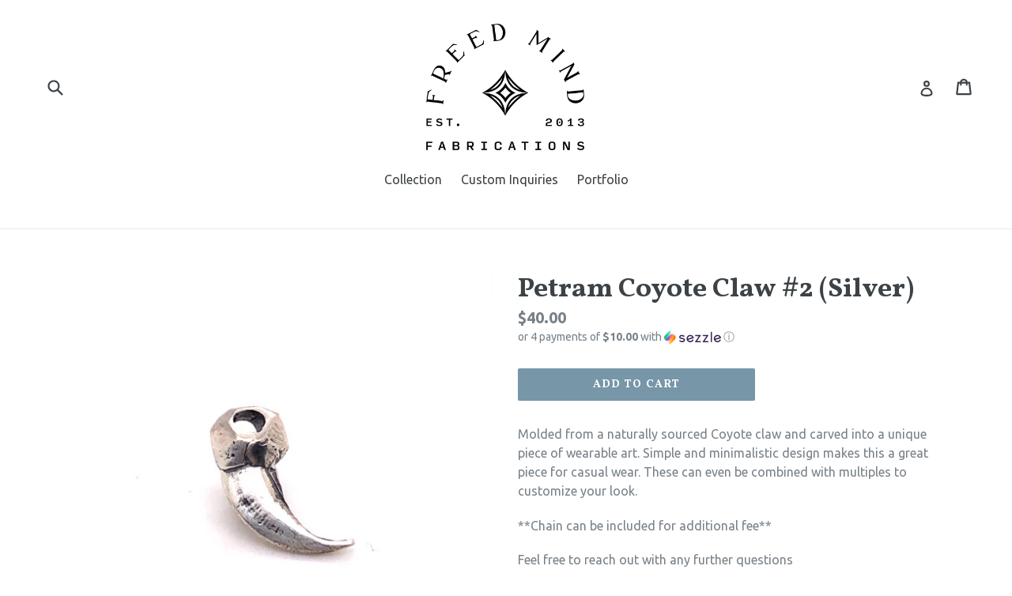

--- FILE ---
content_type: text/html; charset=utf-8
request_url: https://www.google.com/recaptcha/enterprise/anchor?ar=1&k=6LdEwsYnAAAAAL9T92sOraT4CDI-QIVuDYAGwdOy&co=aHR0cHM6Ly9mcmVlZG1pbmRmYWJyaWNhdGlvbnMuY29tOjQ0Mw..&hl=en&v=PoyoqOPhxBO7pBk68S4YbpHZ&size=invisible&anchor-ms=20000&execute-ms=30000&cb=qps4qzrd57uw
body_size: 48705
content:
<!DOCTYPE HTML><html dir="ltr" lang="en"><head><meta http-equiv="Content-Type" content="text/html; charset=UTF-8">
<meta http-equiv="X-UA-Compatible" content="IE=edge">
<title>reCAPTCHA</title>
<style type="text/css">
/* cyrillic-ext */
@font-face {
  font-family: 'Roboto';
  font-style: normal;
  font-weight: 400;
  font-stretch: 100%;
  src: url(//fonts.gstatic.com/s/roboto/v48/KFO7CnqEu92Fr1ME7kSn66aGLdTylUAMa3GUBHMdazTgWw.woff2) format('woff2');
  unicode-range: U+0460-052F, U+1C80-1C8A, U+20B4, U+2DE0-2DFF, U+A640-A69F, U+FE2E-FE2F;
}
/* cyrillic */
@font-face {
  font-family: 'Roboto';
  font-style: normal;
  font-weight: 400;
  font-stretch: 100%;
  src: url(//fonts.gstatic.com/s/roboto/v48/KFO7CnqEu92Fr1ME7kSn66aGLdTylUAMa3iUBHMdazTgWw.woff2) format('woff2');
  unicode-range: U+0301, U+0400-045F, U+0490-0491, U+04B0-04B1, U+2116;
}
/* greek-ext */
@font-face {
  font-family: 'Roboto';
  font-style: normal;
  font-weight: 400;
  font-stretch: 100%;
  src: url(//fonts.gstatic.com/s/roboto/v48/KFO7CnqEu92Fr1ME7kSn66aGLdTylUAMa3CUBHMdazTgWw.woff2) format('woff2');
  unicode-range: U+1F00-1FFF;
}
/* greek */
@font-face {
  font-family: 'Roboto';
  font-style: normal;
  font-weight: 400;
  font-stretch: 100%;
  src: url(//fonts.gstatic.com/s/roboto/v48/KFO7CnqEu92Fr1ME7kSn66aGLdTylUAMa3-UBHMdazTgWw.woff2) format('woff2');
  unicode-range: U+0370-0377, U+037A-037F, U+0384-038A, U+038C, U+038E-03A1, U+03A3-03FF;
}
/* math */
@font-face {
  font-family: 'Roboto';
  font-style: normal;
  font-weight: 400;
  font-stretch: 100%;
  src: url(//fonts.gstatic.com/s/roboto/v48/KFO7CnqEu92Fr1ME7kSn66aGLdTylUAMawCUBHMdazTgWw.woff2) format('woff2');
  unicode-range: U+0302-0303, U+0305, U+0307-0308, U+0310, U+0312, U+0315, U+031A, U+0326-0327, U+032C, U+032F-0330, U+0332-0333, U+0338, U+033A, U+0346, U+034D, U+0391-03A1, U+03A3-03A9, U+03B1-03C9, U+03D1, U+03D5-03D6, U+03F0-03F1, U+03F4-03F5, U+2016-2017, U+2034-2038, U+203C, U+2040, U+2043, U+2047, U+2050, U+2057, U+205F, U+2070-2071, U+2074-208E, U+2090-209C, U+20D0-20DC, U+20E1, U+20E5-20EF, U+2100-2112, U+2114-2115, U+2117-2121, U+2123-214F, U+2190, U+2192, U+2194-21AE, U+21B0-21E5, U+21F1-21F2, U+21F4-2211, U+2213-2214, U+2216-22FF, U+2308-230B, U+2310, U+2319, U+231C-2321, U+2336-237A, U+237C, U+2395, U+239B-23B7, U+23D0, U+23DC-23E1, U+2474-2475, U+25AF, U+25B3, U+25B7, U+25BD, U+25C1, U+25CA, U+25CC, U+25FB, U+266D-266F, U+27C0-27FF, U+2900-2AFF, U+2B0E-2B11, U+2B30-2B4C, U+2BFE, U+3030, U+FF5B, U+FF5D, U+1D400-1D7FF, U+1EE00-1EEFF;
}
/* symbols */
@font-face {
  font-family: 'Roboto';
  font-style: normal;
  font-weight: 400;
  font-stretch: 100%;
  src: url(//fonts.gstatic.com/s/roboto/v48/KFO7CnqEu92Fr1ME7kSn66aGLdTylUAMaxKUBHMdazTgWw.woff2) format('woff2');
  unicode-range: U+0001-000C, U+000E-001F, U+007F-009F, U+20DD-20E0, U+20E2-20E4, U+2150-218F, U+2190, U+2192, U+2194-2199, U+21AF, U+21E6-21F0, U+21F3, U+2218-2219, U+2299, U+22C4-22C6, U+2300-243F, U+2440-244A, U+2460-24FF, U+25A0-27BF, U+2800-28FF, U+2921-2922, U+2981, U+29BF, U+29EB, U+2B00-2BFF, U+4DC0-4DFF, U+FFF9-FFFB, U+10140-1018E, U+10190-1019C, U+101A0, U+101D0-101FD, U+102E0-102FB, U+10E60-10E7E, U+1D2C0-1D2D3, U+1D2E0-1D37F, U+1F000-1F0FF, U+1F100-1F1AD, U+1F1E6-1F1FF, U+1F30D-1F30F, U+1F315, U+1F31C, U+1F31E, U+1F320-1F32C, U+1F336, U+1F378, U+1F37D, U+1F382, U+1F393-1F39F, U+1F3A7-1F3A8, U+1F3AC-1F3AF, U+1F3C2, U+1F3C4-1F3C6, U+1F3CA-1F3CE, U+1F3D4-1F3E0, U+1F3ED, U+1F3F1-1F3F3, U+1F3F5-1F3F7, U+1F408, U+1F415, U+1F41F, U+1F426, U+1F43F, U+1F441-1F442, U+1F444, U+1F446-1F449, U+1F44C-1F44E, U+1F453, U+1F46A, U+1F47D, U+1F4A3, U+1F4B0, U+1F4B3, U+1F4B9, U+1F4BB, U+1F4BF, U+1F4C8-1F4CB, U+1F4D6, U+1F4DA, U+1F4DF, U+1F4E3-1F4E6, U+1F4EA-1F4ED, U+1F4F7, U+1F4F9-1F4FB, U+1F4FD-1F4FE, U+1F503, U+1F507-1F50B, U+1F50D, U+1F512-1F513, U+1F53E-1F54A, U+1F54F-1F5FA, U+1F610, U+1F650-1F67F, U+1F687, U+1F68D, U+1F691, U+1F694, U+1F698, U+1F6AD, U+1F6B2, U+1F6B9-1F6BA, U+1F6BC, U+1F6C6-1F6CF, U+1F6D3-1F6D7, U+1F6E0-1F6EA, U+1F6F0-1F6F3, U+1F6F7-1F6FC, U+1F700-1F7FF, U+1F800-1F80B, U+1F810-1F847, U+1F850-1F859, U+1F860-1F887, U+1F890-1F8AD, U+1F8B0-1F8BB, U+1F8C0-1F8C1, U+1F900-1F90B, U+1F93B, U+1F946, U+1F984, U+1F996, U+1F9E9, U+1FA00-1FA6F, U+1FA70-1FA7C, U+1FA80-1FA89, U+1FA8F-1FAC6, U+1FACE-1FADC, U+1FADF-1FAE9, U+1FAF0-1FAF8, U+1FB00-1FBFF;
}
/* vietnamese */
@font-face {
  font-family: 'Roboto';
  font-style: normal;
  font-weight: 400;
  font-stretch: 100%;
  src: url(//fonts.gstatic.com/s/roboto/v48/KFO7CnqEu92Fr1ME7kSn66aGLdTylUAMa3OUBHMdazTgWw.woff2) format('woff2');
  unicode-range: U+0102-0103, U+0110-0111, U+0128-0129, U+0168-0169, U+01A0-01A1, U+01AF-01B0, U+0300-0301, U+0303-0304, U+0308-0309, U+0323, U+0329, U+1EA0-1EF9, U+20AB;
}
/* latin-ext */
@font-face {
  font-family: 'Roboto';
  font-style: normal;
  font-weight: 400;
  font-stretch: 100%;
  src: url(//fonts.gstatic.com/s/roboto/v48/KFO7CnqEu92Fr1ME7kSn66aGLdTylUAMa3KUBHMdazTgWw.woff2) format('woff2');
  unicode-range: U+0100-02BA, U+02BD-02C5, U+02C7-02CC, U+02CE-02D7, U+02DD-02FF, U+0304, U+0308, U+0329, U+1D00-1DBF, U+1E00-1E9F, U+1EF2-1EFF, U+2020, U+20A0-20AB, U+20AD-20C0, U+2113, U+2C60-2C7F, U+A720-A7FF;
}
/* latin */
@font-face {
  font-family: 'Roboto';
  font-style: normal;
  font-weight: 400;
  font-stretch: 100%;
  src: url(//fonts.gstatic.com/s/roboto/v48/KFO7CnqEu92Fr1ME7kSn66aGLdTylUAMa3yUBHMdazQ.woff2) format('woff2');
  unicode-range: U+0000-00FF, U+0131, U+0152-0153, U+02BB-02BC, U+02C6, U+02DA, U+02DC, U+0304, U+0308, U+0329, U+2000-206F, U+20AC, U+2122, U+2191, U+2193, U+2212, U+2215, U+FEFF, U+FFFD;
}
/* cyrillic-ext */
@font-face {
  font-family: 'Roboto';
  font-style: normal;
  font-weight: 500;
  font-stretch: 100%;
  src: url(//fonts.gstatic.com/s/roboto/v48/KFO7CnqEu92Fr1ME7kSn66aGLdTylUAMa3GUBHMdazTgWw.woff2) format('woff2');
  unicode-range: U+0460-052F, U+1C80-1C8A, U+20B4, U+2DE0-2DFF, U+A640-A69F, U+FE2E-FE2F;
}
/* cyrillic */
@font-face {
  font-family: 'Roboto';
  font-style: normal;
  font-weight: 500;
  font-stretch: 100%;
  src: url(//fonts.gstatic.com/s/roboto/v48/KFO7CnqEu92Fr1ME7kSn66aGLdTylUAMa3iUBHMdazTgWw.woff2) format('woff2');
  unicode-range: U+0301, U+0400-045F, U+0490-0491, U+04B0-04B1, U+2116;
}
/* greek-ext */
@font-face {
  font-family: 'Roboto';
  font-style: normal;
  font-weight: 500;
  font-stretch: 100%;
  src: url(//fonts.gstatic.com/s/roboto/v48/KFO7CnqEu92Fr1ME7kSn66aGLdTylUAMa3CUBHMdazTgWw.woff2) format('woff2');
  unicode-range: U+1F00-1FFF;
}
/* greek */
@font-face {
  font-family: 'Roboto';
  font-style: normal;
  font-weight: 500;
  font-stretch: 100%;
  src: url(//fonts.gstatic.com/s/roboto/v48/KFO7CnqEu92Fr1ME7kSn66aGLdTylUAMa3-UBHMdazTgWw.woff2) format('woff2');
  unicode-range: U+0370-0377, U+037A-037F, U+0384-038A, U+038C, U+038E-03A1, U+03A3-03FF;
}
/* math */
@font-face {
  font-family: 'Roboto';
  font-style: normal;
  font-weight: 500;
  font-stretch: 100%;
  src: url(//fonts.gstatic.com/s/roboto/v48/KFO7CnqEu92Fr1ME7kSn66aGLdTylUAMawCUBHMdazTgWw.woff2) format('woff2');
  unicode-range: U+0302-0303, U+0305, U+0307-0308, U+0310, U+0312, U+0315, U+031A, U+0326-0327, U+032C, U+032F-0330, U+0332-0333, U+0338, U+033A, U+0346, U+034D, U+0391-03A1, U+03A3-03A9, U+03B1-03C9, U+03D1, U+03D5-03D6, U+03F0-03F1, U+03F4-03F5, U+2016-2017, U+2034-2038, U+203C, U+2040, U+2043, U+2047, U+2050, U+2057, U+205F, U+2070-2071, U+2074-208E, U+2090-209C, U+20D0-20DC, U+20E1, U+20E5-20EF, U+2100-2112, U+2114-2115, U+2117-2121, U+2123-214F, U+2190, U+2192, U+2194-21AE, U+21B0-21E5, U+21F1-21F2, U+21F4-2211, U+2213-2214, U+2216-22FF, U+2308-230B, U+2310, U+2319, U+231C-2321, U+2336-237A, U+237C, U+2395, U+239B-23B7, U+23D0, U+23DC-23E1, U+2474-2475, U+25AF, U+25B3, U+25B7, U+25BD, U+25C1, U+25CA, U+25CC, U+25FB, U+266D-266F, U+27C0-27FF, U+2900-2AFF, U+2B0E-2B11, U+2B30-2B4C, U+2BFE, U+3030, U+FF5B, U+FF5D, U+1D400-1D7FF, U+1EE00-1EEFF;
}
/* symbols */
@font-face {
  font-family: 'Roboto';
  font-style: normal;
  font-weight: 500;
  font-stretch: 100%;
  src: url(//fonts.gstatic.com/s/roboto/v48/KFO7CnqEu92Fr1ME7kSn66aGLdTylUAMaxKUBHMdazTgWw.woff2) format('woff2');
  unicode-range: U+0001-000C, U+000E-001F, U+007F-009F, U+20DD-20E0, U+20E2-20E4, U+2150-218F, U+2190, U+2192, U+2194-2199, U+21AF, U+21E6-21F0, U+21F3, U+2218-2219, U+2299, U+22C4-22C6, U+2300-243F, U+2440-244A, U+2460-24FF, U+25A0-27BF, U+2800-28FF, U+2921-2922, U+2981, U+29BF, U+29EB, U+2B00-2BFF, U+4DC0-4DFF, U+FFF9-FFFB, U+10140-1018E, U+10190-1019C, U+101A0, U+101D0-101FD, U+102E0-102FB, U+10E60-10E7E, U+1D2C0-1D2D3, U+1D2E0-1D37F, U+1F000-1F0FF, U+1F100-1F1AD, U+1F1E6-1F1FF, U+1F30D-1F30F, U+1F315, U+1F31C, U+1F31E, U+1F320-1F32C, U+1F336, U+1F378, U+1F37D, U+1F382, U+1F393-1F39F, U+1F3A7-1F3A8, U+1F3AC-1F3AF, U+1F3C2, U+1F3C4-1F3C6, U+1F3CA-1F3CE, U+1F3D4-1F3E0, U+1F3ED, U+1F3F1-1F3F3, U+1F3F5-1F3F7, U+1F408, U+1F415, U+1F41F, U+1F426, U+1F43F, U+1F441-1F442, U+1F444, U+1F446-1F449, U+1F44C-1F44E, U+1F453, U+1F46A, U+1F47D, U+1F4A3, U+1F4B0, U+1F4B3, U+1F4B9, U+1F4BB, U+1F4BF, U+1F4C8-1F4CB, U+1F4D6, U+1F4DA, U+1F4DF, U+1F4E3-1F4E6, U+1F4EA-1F4ED, U+1F4F7, U+1F4F9-1F4FB, U+1F4FD-1F4FE, U+1F503, U+1F507-1F50B, U+1F50D, U+1F512-1F513, U+1F53E-1F54A, U+1F54F-1F5FA, U+1F610, U+1F650-1F67F, U+1F687, U+1F68D, U+1F691, U+1F694, U+1F698, U+1F6AD, U+1F6B2, U+1F6B9-1F6BA, U+1F6BC, U+1F6C6-1F6CF, U+1F6D3-1F6D7, U+1F6E0-1F6EA, U+1F6F0-1F6F3, U+1F6F7-1F6FC, U+1F700-1F7FF, U+1F800-1F80B, U+1F810-1F847, U+1F850-1F859, U+1F860-1F887, U+1F890-1F8AD, U+1F8B0-1F8BB, U+1F8C0-1F8C1, U+1F900-1F90B, U+1F93B, U+1F946, U+1F984, U+1F996, U+1F9E9, U+1FA00-1FA6F, U+1FA70-1FA7C, U+1FA80-1FA89, U+1FA8F-1FAC6, U+1FACE-1FADC, U+1FADF-1FAE9, U+1FAF0-1FAF8, U+1FB00-1FBFF;
}
/* vietnamese */
@font-face {
  font-family: 'Roboto';
  font-style: normal;
  font-weight: 500;
  font-stretch: 100%;
  src: url(//fonts.gstatic.com/s/roboto/v48/KFO7CnqEu92Fr1ME7kSn66aGLdTylUAMa3OUBHMdazTgWw.woff2) format('woff2');
  unicode-range: U+0102-0103, U+0110-0111, U+0128-0129, U+0168-0169, U+01A0-01A1, U+01AF-01B0, U+0300-0301, U+0303-0304, U+0308-0309, U+0323, U+0329, U+1EA0-1EF9, U+20AB;
}
/* latin-ext */
@font-face {
  font-family: 'Roboto';
  font-style: normal;
  font-weight: 500;
  font-stretch: 100%;
  src: url(//fonts.gstatic.com/s/roboto/v48/KFO7CnqEu92Fr1ME7kSn66aGLdTylUAMa3KUBHMdazTgWw.woff2) format('woff2');
  unicode-range: U+0100-02BA, U+02BD-02C5, U+02C7-02CC, U+02CE-02D7, U+02DD-02FF, U+0304, U+0308, U+0329, U+1D00-1DBF, U+1E00-1E9F, U+1EF2-1EFF, U+2020, U+20A0-20AB, U+20AD-20C0, U+2113, U+2C60-2C7F, U+A720-A7FF;
}
/* latin */
@font-face {
  font-family: 'Roboto';
  font-style: normal;
  font-weight: 500;
  font-stretch: 100%;
  src: url(//fonts.gstatic.com/s/roboto/v48/KFO7CnqEu92Fr1ME7kSn66aGLdTylUAMa3yUBHMdazQ.woff2) format('woff2');
  unicode-range: U+0000-00FF, U+0131, U+0152-0153, U+02BB-02BC, U+02C6, U+02DA, U+02DC, U+0304, U+0308, U+0329, U+2000-206F, U+20AC, U+2122, U+2191, U+2193, U+2212, U+2215, U+FEFF, U+FFFD;
}
/* cyrillic-ext */
@font-face {
  font-family: 'Roboto';
  font-style: normal;
  font-weight: 900;
  font-stretch: 100%;
  src: url(//fonts.gstatic.com/s/roboto/v48/KFO7CnqEu92Fr1ME7kSn66aGLdTylUAMa3GUBHMdazTgWw.woff2) format('woff2');
  unicode-range: U+0460-052F, U+1C80-1C8A, U+20B4, U+2DE0-2DFF, U+A640-A69F, U+FE2E-FE2F;
}
/* cyrillic */
@font-face {
  font-family: 'Roboto';
  font-style: normal;
  font-weight: 900;
  font-stretch: 100%;
  src: url(//fonts.gstatic.com/s/roboto/v48/KFO7CnqEu92Fr1ME7kSn66aGLdTylUAMa3iUBHMdazTgWw.woff2) format('woff2');
  unicode-range: U+0301, U+0400-045F, U+0490-0491, U+04B0-04B1, U+2116;
}
/* greek-ext */
@font-face {
  font-family: 'Roboto';
  font-style: normal;
  font-weight: 900;
  font-stretch: 100%;
  src: url(//fonts.gstatic.com/s/roboto/v48/KFO7CnqEu92Fr1ME7kSn66aGLdTylUAMa3CUBHMdazTgWw.woff2) format('woff2');
  unicode-range: U+1F00-1FFF;
}
/* greek */
@font-face {
  font-family: 'Roboto';
  font-style: normal;
  font-weight: 900;
  font-stretch: 100%;
  src: url(//fonts.gstatic.com/s/roboto/v48/KFO7CnqEu92Fr1ME7kSn66aGLdTylUAMa3-UBHMdazTgWw.woff2) format('woff2');
  unicode-range: U+0370-0377, U+037A-037F, U+0384-038A, U+038C, U+038E-03A1, U+03A3-03FF;
}
/* math */
@font-face {
  font-family: 'Roboto';
  font-style: normal;
  font-weight: 900;
  font-stretch: 100%;
  src: url(//fonts.gstatic.com/s/roboto/v48/KFO7CnqEu92Fr1ME7kSn66aGLdTylUAMawCUBHMdazTgWw.woff2) format('woff2');
  unicode-range: U+0302-0303, U+0305, U+0307-0308, U+0310, U+0312, U+0315, U+031A, U+0326-0327, U+032C, U+032F-0330, U+0332-0333, U+0338, U+033A, U+0346, U+034D, U+0391-03A1, U+03A3-03A9, U+03B1-03C9, U+03D1, U+03D5-03D6, U+03F0-03F1, U+03F4-03F5, U+2016-2017, U+2034-2038, U+203C, U+2040, U+2043, U+2047, U+2050, U+2057, U+205F, U+2070-2071, U+2074-208E, U+2090-209C, U+20D0-20DC, U+20E1, U+20E5-20EF, U+2100-2112, U+2114-2115, U+2117-2121, U+2123-214F, U+2190, U+2192, U+2194-21AE, U+21B0-21E5, U+21F1-21F2, U+21F4-2211, U+2213-2214, U+2216-22FF, U+2308-230B, U+2310, U+2319, U+231C-2321, U+2336-237A, U+237C, U+2395, U+239B-23B7, U+23D0, U+23DC-23E1, U+2474-2475, U+25AF, U+25B3, U+25B7, U+25BD, U+25C1, U+25CA, U+25CC, U+25FB, U+266D-266F, U+27C0-27FF, U+2900-2AFF, U+2B0E-2B11, U+2B30-2B4C, U+2BFE, U+3030, U+FF5B, U+FF5D, U+1D400-1D7FF, U+1EE00-1EEFF;
}
/* symbols */
@font-face {
  font-family: 'Roboto';
  font-style: normal;
  font-weight: 900;
  font-stretch: 100%;
  src: url(//fonts.gstatic.com/s/roboto/v48/KFO7CnqEu92Fr1ME7kSn66aGLdTylUAMaxKUBHMdazTgWw.woff2) format('woff2');
  unicode-range: U+0001-000C, U+000E-001F, U+007F-009F, U+20DD-20E0, U+20E2-20E4, U+2150-218F, U+2190, U+2192, U+2194-2199, U+21AF, U+21E6-21F0, U+21F3, U+2218-2219, U+2299, U+22C4-22C6, U+2300-243F, U+2440-244A, U+2460-24FF, U+25A0-27BF, U+2800-28FF, U+2921-2922, U+2981, U+29BF, U+29EB, U+2B00-2BFF, U+4DC0-4DFF, U+FFF9-FFFB, U+10140-1018E, U+10190-1019C, U+101A0, U+101D0-101FD, U+102E0-102FB, U+10E60-10E7E, U+1D2C0-1D2D3, U+1D2E0-1D37F, U+1F000-1F0FF, U+1F100-1F1AD, U+1F1E6-1F1FF, U+1F30D-1F30F, U+1F315, U+1F31C, U+1F31E, U+1F320-1F32C, U+1F336, U+1F378, U+1F37D, U+1F382, U+1F393-1F39F, U+1F3A7-1F3A8, U+1F3AC-1F3AF, U+1F3C2, U+1F3C4-1F3C6, U+1F3CA-1F3CE, U+1F3D4-1F3E0, U+1F3ED, U+1F3F1-1F3F3, U+1F3F5-1F3F7, U+1F408, U+1F415, U+1F41F, U+1F426, U+1F43F, U+1F441-1F442, U+1F444, U+1F446-1F449, U+1F44C-1F44E, U+1F453, U+1F46A, U+1F47D, U+1F4A3, U+1F4B0, U+1F4B3, U+1F4B9, U+1F4BB, U+1F4BF, U+1F4C8-1F4CB, U+1F4D6, U+1F4DA, U+1F4DF, U+1F4E3-1F4E6, U+1F4EA-1F4ED, U+1F4F7, U+1F4F9-1F4FB, U+1F4FD-1F4FE, U+1F503, U+1F507-1F50B, U+1F50D, U+1F512-1F513, U+1F53E-1F54A, U+1F54F-1F5FA, U+1F610, U+1F650-1F67F, U+1F687, U+1F68D, U+1F691, U+1F694, U+1F698, U+1F6AD, U+1F6B2, U+1F6B9-1F6BA, U+1F6BC, U+1F6C6-1F6CF, U+1F6D3-1F6D7, U+1F6E0-1F6EA, U+1F6F0-1F6F3, U+1F6F7-1F6FC, U+1F700-1F7FF, U+1F800-1F80B, U+1F810-1F847, U+1F850-1F859, U+1F860-1F887, U+1F890-1F8AD, U+1F8B0-1F8BB, U+1F8C0-1F8C1, U+1F900-1F90B, U+1F93B, U+1F946, U+1F984, U+1F996, U+1F9E9, U+1FA00-1FA6F, U+1FA70-1FA7C, U+1FA80-1FA89, U+1FA8F-1FAC6, U+1FACE-1FADC, U+1FADF-1FAE9, U+1FAF0-1FAF8, U+1FB00-1FBFF;
}
/* vietnamese */
@font-face {
  font-family: 'Roboto';
  font-style: normal;
  font-weight: 900;
  font-stretch: 100%;
  src: url(//fonts.gstatic.com/s/roboto/v48/KFO7CnqEu92Fr1ME7kSn66aGLdTylUAMa3OUBHMdazTgWw.woff2) format('woff2');
  unicode-range: U+0102-0103, U+0110-0111, U+0128-0129, U+0168-0169, U+01A0-01A1, U+01AF-01B0, U+0300-0301, U+0303-0304, U+0308-0309, U+0323, U+0329, U+1EA0-1EF9, U+20AB;
}
/* latin-ext */
@font-face {
  font-family: 'Roboto';
  font-style: normal;
  font-weight: 900;
  font-stretch: 100%;
  src: url(//fonts.gstatic.com/s/roboto/v48/KFO7CnqEu92Fr1ME7kSn66aGLdTylUAMa3KUBHMdazTgWw.woff2) format('woff2');
  unicode-range: U+0100-02BA, U+02BD-02C5, U+02C7-02CC, U+02CE-02D7, U+02DD-02FF, U+0304, U+0308, U+0329, U+1D00-1DBF, U+1E00-1E9F, U+1EF2-1EFF, U+2020, U+20A0-20AB, U+20AD-20C0, U+2113, U+2C60-2C7F, U+A720-A7FF;
}
/* latin */
@font-face {
  font-family: 'Roboto';
  font-style: normal;
  font-weight: 900;
  font-stretch: 100%;
  src: url(//fonts.gstatic.com/s/roboto/v48/KFO7CnqEu92Fr1ME7kSn66aGLdTylUAMa3yUBHMdazQ.woff2) format('woff2');
  unicode-range: U+0000-00FF, U+0131, U+0152-0153, U+02BB-02BC, U+02C6, U+02DA, U+02DC, U+0304, U+0308, U+0329, U+2000-206F, U+20AC, U+2122, U+2191, U+2193, U+2212, U+2215, U+FEFF, U+FFFD;
}

</style>
<link rel="stylesheet" type="text/css" href="https://www.gstatic.com/recaptcha/releases/PoyoqOPhxBO7pBk68S4YbpHZ/styles__ltr.css">
<script nonce="aehf7HfXa6x7EB1T5zSM3A" type="text/javascript">window['__recaptcha_api'] = 'https://www.google.com/recaptcha/enterprise/';</script>
<script type="text/javascript" src="https://www.gstatic.com/recaptcha/releases/PoyoqOPhxBO7pBk68S4YbpHZ/recaptcha__en.js" nonce="aehf7HfXa6x7EB1T5zSM3A">
      
    </script></head>
<body><div id="rc-anchor-alert" class="rc-anchor-alert"></div>
<input type="hidden" id="recaptcha-token" value="[base64]">
<script type="text/javascript" nonce="aehf7HfXa6x7EB1T5zSM3A">
      recaptcha.anchor.Main.init("[\x22ainput\x22,[\x22bgdata\x22,\x22\x22,\[base64]/[base64]/[base64]/[base64]/[base64]/[base64]/KGcoTywyNTMsTy5PKSxVRyhPLEMpKTpnKE8sMjUzLEMpLE8pKSxsKSksTykpfSxieT1mdW5jdGlvbihDLE8sdSxsKXtmb3IobD0odT1SKEMpLDApO08+MDtPLS0pbD1sPDw4fFooQyk7ZyhDLHUsbCl9LFVHPWZ1bmN0aW9uKEMsTyl7Qy5pLmxlbmd0aD4xMDQ/[base64]/[base64]/[base64]/[base64]/[base64]/[base64]/[base64]\\u003d\x22,\[base64]\\u003d\\u003d\x22,\x22FsOlw594DMO9w6wdwqxmdcOvCTHCrgsSwrrDvsKQw5LDi3vCjW/CqglNOsOCeMKqMDfDkcONw7dBw7woeyDCji7ChcKCwqjCoMKOwrbDvMKTwrrCkWrDhB86NSfCmyx3w4fDu8OnEGkLKBJ7w4jCjMOZw5MKacOoTcOQNn4UwqzDl8OMwojCnsKbXzjCjsK4w5x7w7bClwc+L8Kaw7hiCwnDrcOmM8OVIlnCok8ZRGNgecOWQMK/wrwIKMO6wonCkTVLw5jCrsOrw77DgsKOwp/[base64]/Cj0PChVYdwrXDhRzDo1zCgMKQXMOYwpllwrLCg2rCvn3Dq8KeNDDDqMOQXcKGw4/DiVlzKHrCsMOJbW7Co2hsw4DDvcKoXW/DicOZwowVwrgZMsK3KsK3d1DCrGzChAghw4VQb13CvMKZw5zCtcOzw7DCvsOZw58lwpB2wp7CtsK+wrXCn8O/wqA4w4XClSzCgXZ0w7PDpMKzw7zDisOLwp/DlsKXI3PCnMKVeVMGI8KAMcKsCyHCusKFw7t7w4/[base64]/CpUHDrsOUYVc8w5FowqbCr1t9YCkfRsK/[base64]/Dg8KiO1fDi3ZXLQPDnMO2wqjDq8O1wqPChhzDhcKxACTCkcKuwrwVw63Dkk5DwpQrN8KeVMOmwprDscKkVW1Hw6/DtSAofgRsbcKkw4xmbMObwqvClFzDpAZZX8OiMzXCncKqwrHDhsK/wpvDl3NAJAgJewlSNMKdw4Z/bHDDrsKuAcOWQ2TCph7CkxHCpcObwqnChwfDu8K9wo3DsMOeLMOiFcORHHPChFs7SMKWw6jDscO9w4bDn8KKwq9FwpVHw6jDvcKhasK/wrnCpmTCusKtaFXDssOUwp87EwHCpcKUB8OdOsK0w77CjMKKZjDCj2nCncKFw404wo83w6NMSHMTPDVZwrLCqTPDpy51SBpgw68pfQ19J8OPEUV7w5A2Hn0OwoI+dsOALsKcJRTCjFfDosK7w5XDgRbClMOFBTgQFlzCl8Kcw57DjMK2QsOMOsOBwr/Cn3PDksKsNFXCisKJKcOIwonDscO5eQTCtAXDmWbDi8OBAcO6Q8O5Y8OGwrEzG8OFwqnCqcOgWwPCiiJ7wqzDlmgXwrpsw6XCssK1w4QTA8OQw4TDo0LDuEvDm8KPDB0jYsO6w7TDu8K0PEdww6TCo8K9woA/GsOew7LDu31Dw5DDngkrwq7DhDQ2woMNHMKkw607w4l0dMOQZmfCvBpDZsK+wqHCt8OOw5DCusOAw7ckYgfCn8KVwpHCuC1WWMKcw7NGa8O7w55HYMORw5jCnihYw4YrwqjCuSRhX8Otwq/DocOSG8KKwoDDtsKFacO4wr7CmisXezUFTAbClcOow49HDcOjXyNuwrHCrWTDi03Dv3kGNMKqw7UZA8KpwpMwwrDDjcKsLz/CvcKYQDjCnW/[base64]/w6bCoggiw4BBAMKHXxjCosKRw6IObsONGHLDlFprIm9XaMKmw4tqFSHDsV7CgxZmFkNEYBDDvsOCwqnCk1HCpAsCalh/woxmOHA1w6nCt8OTwqNgw5hAw7DDmMKcwoU9w5k+wo/DlRnClm/[base64]/CnzxON8O1wooMSAnDoMOww7TDt8K2wpAnw6/Ckk43GMKEw70/IGDDnsKAUcK4wrvDmcOLWcOjU8KwwoRMF0w2wqbDoB9MZMOfwr/CrAsJZ8K8wpxlwogcLhcQwq1YOjgYwok1woIlegdww5TDjMOQwoMywoR1CyPDksObOlLDq8KKKcO/wqPDkC4UcMKjwqxhwoIVw49swrwjKWnDuXLDl8KTBsO/w5koWsKBwoLCpcOowrgKwrAsQ2MkwqbDgsKlNXkbEz3CrcK/wrkgw6hrBmBcwq7Dm8OXwoLDsR/[base64]/CkjHDpsOeLWDCkgzDmDXDkTMbAMK7BQjDqhhGwpw1w51Tw5bDikY5w597wonDqcOQw6J/wpnCtsK/LnMtBcOsasOtIMKiwqPCmFrCtyDCpAswwp3CshHDl0wdbsKyw7/[base64]/CsATDlUHCg8KOHmvDisOVw7PDtRUwVsKVwqV4UC5PcsOLw4LDjR7DlypKw45OdcKyfTlKwqPDv8OQTEsbQwrDscOKE2DCjSfCi8KRLMO8eWMfwq5bRcKPwo3CqCE8GcOTEcKUGkrClMOWwpJ8w6nDgX7DqsKCw7cWfy8/w6PDjcKywrtJw792JMOxbicrwqLCncKSMG/CrDHCnT5oEMOow5R1O8OackRuw7vDughIYMKVW8KbwqDDv8OqTsKrwpLCmxXCh8OGOX8ddAtmTGrDgmDDmsKcAsOIN8OZcTvDqnILMQERF8KGw68qw4/DiDAjPndcE8OBwoBDUmZDSSNsw5FQwq0sKiVaAsK3w45IwqIpckJiEF5dIgLCqMO4MWA+w6/CjsKhbcKiLVzChSnDthcAZ1rDvcKefsKCV8OEwqfCjx3DujQtw7zDuQfClMKTwoc0X8O0w4tswp5qwprDssOZwrTCkMK7NsKyOBsARMKWB2lYOsKbw4XDvArCucOtwqfCnsOfABbCjDAPA8K9Dy/DhMOWesKTHV/[base64]/Cu09rVsK7w7/CucK8QcO7wovDscO3wpBmQA9+GMKiZ8KQwq0He8ODPsOoVcOTw6nDqAbDmnnDp8KcwqzCn8KAwqF0SsOdwqbDqHMfKRzCgwAaw7Ukwoo7w5nCrVDCscOSw5zDvV1Twr/[base64]/wrzCihPCg8O3wrTCgcKswqgRKCTCv3F6e8OjX8KoKMKPP8OyW8O1w50dCQrDvsK0U8OZXSBZJsK5w509wr/Cj8Kxwok+w7jDlMOLwqzCixBIYmVSSi4WGhbCncKOw4LCu8O4NyRaFkTCvsKmKEJrw4xvfXNAw7gHUxRYNcKPwr/CrwoWdcOoa8O+YsK2w4xow67DiRFmw6/[base64]/XsKaCgnDt8OjQcKJw4ZrB8KEwrZzNcKQwpwhdVTDv8OWw6jCqMO/w5YLfylMwo/DqXoUbSHCvzMJw4hFw6HDjilywpcLQj5Kw5Jnwo/DucOnwoDDhSYwwrgeO8K2w6gdBsKkwpTCtcKMRMO/w6crDQQPw4TDtcK0bUvDicKEw7h6w5/DoV0QwpRrYcKVwqzCpMO4NMKYGDfCjAp8V0/Cj8KrKmPDhkvDpcK6worDgcOKw5E3YxPClGHClmQ8wqxOQ8KtGMKRAEvDssK8wqFewqh/[base64]/DljrDogY1woxKwqXCjFEiMAwkw5DChE1lwpnCh8K8w7oQw6AAw6zCk8OrM24sUSrDoy9zRcKdGcKhZkzCkMKiSnpdwoDCg8O7w7HCjGLDusKGTgBMwo5LwobCoUrDrsOZw4bCoMKhwrDDu8K2wrNnTsKUBVhAwpkVDFtJw5B+wpbChcObwr1LKcOreMO/AMOFTknCihTDtB0uwpXCvsOHfFQcUGnCnjA2OBzCtcOZHzTCrQnDhCrCnUo7wp1mTA/[base64]/[base64]/IxnDisOdwogVMMKNUcOoPHbDhMK8w4xHFk97ZDDCgyXCuMKrJAXCoFhww6/CpznDigrDrMK2Cm/CuGHCqsKYUkoBwrgow7MGQMOlR15Iw4/Co3jCgMKoHH3CuVLCnBhZwpPDj2bChcOTwqTCuh5vFMK6cMKTw7Y0TMK6w4xBW8KrwoXDpxpFdAsFKnfDhCljwrs+Zm0TdUUxw5Iqw6rCsxxqFMOlax3DiQ7CklHDscKLb8K9w4RQWzBZwqQ+c2gQSMOSVlUrwrbDsQg/w69ed8KsbB0qKsOcwqfDh8OAwonDpcOua8OVwpsdQ8KCw5rDv8OtwojCgHEMXCrDj0QhwpfDjWDDqAAiwpstFcOmwr/DnsKdw6TCi8OQDW/[base64]/CtGnDuklgDEHDt2zCq8KDwqJnXkkNasOib8KQwqvCgsKWehfDjB3ChMOON8O+w43DosKzJELDr1LDuQxzwqTDscOSGcOBcy1GclvCvMOkFMOiJcK/[base64]/Dt8KHwqnDgsKzBMK7d2xEw5fCqTB9LcOTwr/[base64]/DjMK9w4wDwpnComnClcKfw53CsBjDqcKtW8Oqw7cDYVjCjMKVECUowqc6w5bCjsKFwrzDvcOYcsOhwr1bfWHCmcOiUMO5eMOWKcKowrnCnQ7Dl8KTw4/ClQo5FHQVw55FSAfCvMKSDHI1GE5Aw6dnw6vDjMOPPBfDgsOvOEzCucOAw53CqgbCs8K2NMOYe8OpwqwUwpJxw5LDtHrCgXTCrsKqwqdrRzJsPcKKw53DgVzDicOyMzDDvCQMw4PCrcO0wo8fwr/CsMOowqHDlk3DkXUlDn/[base64]/HMKdw69gahnCnH1xUjXDlQtQEsO4LMK2MjLCiCbDrgTChCrDihnCocOIKHZpw7vDtcOxPWrCjsKNcMOgwohxwqPDjMOxwpPCpcOYw5rDocOgS8OKVmTDqcKgTHIww5HDpyXCrsKBMsKkwoxxwp/[base64]/w7XCuBw6CDHClxMZwo7DrsKlfMOfD8K5McKtw7zDl2PCk8OSwpvCiMKzM0d8w5PCjsKXwprDjyoMGMKzw6fCsw4CwofCuMOCwr7Dr8OtwpHCrcOwVsONw5bCvHvDiDzDlDggwopLwq7Cmx0KwoHDrsOQw6vDuUUQBQt/XcO+YcK1FsOUScKxCAxvwpMzw4kDwoY+CFnDmk8EOcKfdsKtw7UPw7TDvsO1WxHCm1N4w41Hw4LCllMNwoxBwrtfHE/Dl1RdO1xOw7jDi8OcDsK9bQrCqcOBwqM6w6HDuMOrcsK8wqp9wqUPPU1Pwo4OCw/Ck27CpX7DkE/DqjnDm0Fkw6XCvyzDtsOawo/CgSfCsMO/cwVxwo1Iw7Y/wp7DpsOZTwphwqc0wo52XMKVfcOZdcO0eUBkTcK7ETXDjsOLf8KlbhN1woDDnsOtw6/CocKmOksNw4UeFETDrFjDncOXEsKowozDiDLDk8OjwrV2wrs5woFIw75iwr/CggdDwpxJSzYnw4XDmsKow5XDpsO8wrzDs8OZw603TzsRX8KowqxKRHkpLDZWagHDtMKrwps/[base64]/CtkhIwpNBwqTDpMK1bFEXFcK+cMOOGcO2wqPDvcOYw7/Cv1HDoyFeNsOZIMK5X8KePMO9w6vDgHRWwpzDlW4jwqUuw7ciw73DocK5wrLDo3rCs2/[base64]/CqH4jNHjDhMKCw57DljMLQcK5w58Vw73CuMKbwoPDmMOMOsKOwpoZJsOMf8KtQsOmbF8GwqHDgsKnGsOvJhUcBMOKFGrDq8Ofw658QxfDoX/CqRrCgMO/w7/DtQ/CkgbCjcO2w7gGw5REw6YmwrbCjMO+wq/CmSUGw6gGUWPDj8KowoB3Q08HfFZaam/DpMKmeAI6IS9gY8O7MMO+AcKfLgvCoMOBHhbDrsKpHMKBw4zDkAhyXiVDw7s/HMOpwprCsB9cHMKcWibDr8OKwoN/wq4gAMO0UiHDoSLDlTh3w7N4w5zCvsKvw6PCo1AnMERcVsO3IMOCCMK2w7/Dmz0TwoPChsKhKmkXf8KjHcOKwonCosKlNh/CtsK6wp4dwoMLGgjCt8KFOCzDvUlgw47DnsKlLcKLwpbCu2tPw5LDg8K6IcOeMMOsw4AnbkXClwkTT2hew4/Co3ZAK8KOw6PDmTPDisKAw7EHTiXDrj/[base64]/[base64]/DsEbDvMOFL3IOA2s8wolFwo80wpR+ZRUBw7TCnMKzw5vDticPw74Ywr3DgcOWw6YUwoDDpcOdJyYKwr5vNzBUw7TDkHI+csO+w7bCo19BKmHCilJjw73Crl9Dw57DvsOpUwBMdTfCnRbCvRM/aRxEw7BlwoQ4MsKBw4nCqcKLeltEwqtZXhnCk8OKwpkKwo1Aw5nCiUzCpMKbJT7ClGRXDsOzOV/DuCcFf8Kew5J1FlxmR8OXw4JIIsOGGcK9EHRwJ3zCh8ODSMOtb13CrcO/AxTCjQHCmxwfw7PCmEVRSMO7wq3Do2MNLj4ww6vDi8OFYC0cNcOLNsKOw6jCvGnDmMOCKcOXw6NXw5XCj8Kyw6/DuUbDqXLDvsKGw6LCgEzCnUzChcKrwoYQw514wotmCx1tw43DhsKyw7YWwrHDlcK0cMOAwrtqUcOxw5QIE37Cljlaw41Hw50Bw4clwpnChsO4J1/ChVfDu1fCiSTDnsKbwqDCvsO+fcO+UMOuZ15jw6lww7bCqGTDkMOlVcO4w7t+w67Dng5BaSLCjh/CrSVgwozDrzBrEQTDpcOCXjljw7l6EsKvIXPCthp0IsOAw5JKw7HDm8KTLDvDhMK0w5ZdVcOYdHLDoAQQwrB4w4JTITIdwpLDvMOsw4p6KD1lDB3CkcK7N8KXWcOiwqxBNSkdwqYZw7bCuGkHw4bDlMKyAcO4DsKwMMKrXnDChHdwdyPDrMKmwpVPBcKlw4zDkcK/YlHCij7DicKaLMK/wrYnwrTCgMOkwpvDucK/esO3w6nCknM/[base64]/[base64]/Dth/[base64]/[base64]/WXwqFcO2w77CmUIIwqrDtcObwpbDqcOGFCrCh0NFJQdRdBDCnELCl3LCink7wqsXw4PDosOlX0Qnw4zDpsO4w7glfA3DgsKkdcOJSsOsPMKywpJ6AEw1w5Z6wrfDiFnDusKcScKMw7rDlsKRw5DDnyBCagBfw5RaZ8Kxw5gvOg3DuRzCs8OJw6jDpsKlw7vCvMK/O1HDq8Kgw7nCsEXCv8OmFirDoMOuwrvDsQ/CjgguwqwXw5TDlMKVWGpacyTCtsKNw6bDhcK+DsKnTMOlEsOrY8K/G8KcZA7CiVAFFcO3w5vDssOVwrPDhlETNsOOwr/DicO1GnQ4w4jCnsKmFHzDoCohXT/CiB0mbMO3Iz3DqFEVbXvCn8K1QCzDpmtOw6xFHsO8IMKZw4PCu8KLwodtwqDDiBvDoMKVw4jDqiN0wq/CpcKawr1BwqhkHcOMw7saAsOYFkQwwpTCqsKUw61LwoIwwrHDjcKIWcOaScOwHsO3XcKWw6NvaVPDsWPCssOkwp4DLMOid8ONeAzDr8KQw400wpnCh0fDtUPDiMK+w459wr8QBsK0wrfDkcKdI8KBa8ORwoLDqGkcw6hXVxNkwpkuwqYkwrQwRA4/wrDCuAQpfcKGwqF7w73DjD/CijJ1V1zDgAHCtsKJwrptwqnCnRPDrcOTwp/ClsKXYAVCwqPDrcOaQcOnw7bDmRTCnSnClMKdw7bDj8KSL2/CsGDCnkrDi8KjGsOUXUVAJFgXwo/DvCRPw73Cr8OjYsOswpnDsUpgwrpEcMK5wqBePDJtBizCp3LCtkNxW8OGw6Z8EsO7woArBRfCk3Urw4HDpcKGIMK6esKSb8OHwpjCicK/[base64]/wp8VS3QXw44cGcOMTMOzQsOewq1vwobDiC4kw4/Cj8KsRgfCpsKpw71uwqPCkcK6AMO6dXHCmw3DkRfCvHzClj7DvUFIwrJqwrXDu8O4w6wrwo0jI8OsVS96w4PChcOyw6PDkGhTwoQ9wpPCqMOqw61XcQvDrcKxCsOHw5MzwrLCqMKgFcK/[base64]/M1Afwr13O8KLw4c7GQnCpEvCkcKYw5huccKELsOtwpbCssKuwpI3CsOfD8OuZ8KTw4QbQcKIOgY/SMOsPA3DksOlw6pCI8OuMj/CgMOVwobDscORwpZoYxMiCRgfwoPCllUCw54ZTH7Dui/[base64]/[base64]/RD/DsknCrwE1wqPCssOGdzPChsO0OcK+wqICw4bDjA0uwqt8LmsvworDhHrDqMOcEcOlwpLDv8OTw4PDt0DDm8KZC8Opwro/[base64]/wpEtw7sBB8OsASHChcKaPMOOMwRPw43CtMOrLMOlw4J4wp8pUDZUwrDDliYELcK0L8KvdHZkw78Qw6jCscOYO8Orw6tAIcOnBsKCQiRbwoLCmMKEOMKPS8KMSMO3EsO3fMKJR19eG8Kpwp8vw4/CncKww5BBDA3CiMOvwpjCs2pbSzF2wqvDgHw5w5rCqHfDmsKEwrdAYwvCpsKaOSvDjsOicmXCpQjCnX9NfcKow7bDoMOvwqVvLMKoccKhwoslw57Cq0l/S8Ohf8OjeAESw5/Csi0XwpBqAsODV8O8GBLCqRMUTsOowr/CjmnCvsOTc8KJQmEcXk8sw74GCBTDlDgzw5jDrD/[base64]/Dl2kkBlPCgls/H8KiVjxkw5lMMA1xwrrDrsKJBEt7w75/wq93w4kJE8OoU8O8w7rCjMKAwrTCrcOYw7RJwprCqyZAwrzCrRPCksKhHjjCqkLDs8ONEsOMJBIaw4oCw4lhJ3HCoxlkw4Iww6hrCF8Oc8O/LcOIRMOZM8OMw6JDw7rCuMOIKXLCpw1Mw5UPJMKHw6DChEYhe2fDpwXDrBhvw7jCqTQrYcO7ERTCpmnChBRRbzfDmMORw4xxLMOoP8KEw5F/wrMlw5YnU1stwr7DhMKGw7TCt0Zzw4PDr0dVagZSCcOEw5fCu2TCqy0XwrDDq0csRFh6OsOaClfCpMOHwoLDusKjaQLDp2FsCMOKwrwrRVHCtsKjwoRbAGcsbsObw7vDmw7DgcKkwqEGWRvCggB4w61YwqcEN8K0CDvDqwHCq8Orwq9kw4t5G0/DscOxbTPDt8OqwqrDj8K5azJLNcKiwpbDmH4ufmYVwq8qXGvDoFnDnyFVDcK5w405w7jDu3vDjWzCp2bDmEvCiXXDqsK1TMKeRxgfw5ApMhpDw5IBw44SVsKkEBIoRgMLHzQRw6zDiWvDlR/CpsOdw6MEwpwnw7XCmMOdw4d1U8OVwoDDvMKXMSTCgE3DgMKfwqQow6oVwocBBGzDtmZrw4RNej/[base64]/[base64]/cUMlBcKGw5swwocmasOdw5tOwq1jwrhJQMOnO8K6wqJbcnFAwo5twoDDqMOJSsOVUDDCjsOiw5h7w5nDs8KPSsOWw4vCusOxwp47w7vCjsO+AEPDpW0vwp7ClMOsUVdOTsOsBEvDssKgwqZdw6jDl8OtwrEWwr3Cp2pTw7V3w6Q/wrEffz3CmX/Dq2DClUvCisOWclfCm05SaMKbUzzCmMOJw4oKChRgY3xhF8Oiw4XCnsOAHXfDrwYxGi0cYU/CrCBXbBE8QFQVccKEdG3DjsOqIMKLwp7Dv8KFTE8OSwTCjsOmP8KGw5XDqAfDnl7DocOLw5XClXxQKMKlw6TChznCgTTClMOswoPCmcO3URMoG3zCrQYMfDsHJcKhwpLDqH5XTRVYZy/Ci8KqYsOROsOGAMKuAMOXwpdLaQPDl8O8XkLCpMKFwpsuJcOtwpRUwrXCjjR0wojDkxY+WsOFLcObRsOlGWrDtyfCpHhlwo/DjynCvGd3I3jDo8KKHcOiX2zDh29pJ8KDwrxsNlnCsC1Vw6Rpw6DCn8OHwpRzW27CsVvCvwAnw6/DjncIw7vDgQBMwpHDjk9JwpHDny1ewpFRw5FawqcIw5Vpw4cXFMKXwrrDiUrCucOfHcKEZMKYwrrCv0l7TykAWMKCwpXDkcO9KsKzwpRpwrYeMiBkwobCnl0ew7/CkAZAwqjCgEBSwoEFw7rDjg0GwpccwrXCusKGb0LDnQdLYcOETMKKwrPCiMODbRkobMOxw7zCrgvDicOEw4/Dq8O1ccKxFDQCaiMGwpzDvnt5w4rDhsKIwpw6w78SwrrCjHnCgcOTU8KawqpzKQIHEsO5wq4Iw4bDt8Knwo1pFMKoG8O+GEnDrMKNwq3DniLClcKoU8O/VsOfCWFpdA8Owp51w6ZIw6vDmz/CrgAuCcOychbDkVohYMONw6/[base64]/w7XClMOCUMK3BQHDqQlPW8OjwqLCh2laYyYFwqXCm095w7MKZXDDpxHCg11Yf8KEw5PCnMKsw6wwKmLDksO3w5zCusOBBMO9asOBTcOiwpDDpEnCvzzDkcKgS8KiHAjDrCFODMKLw6h5P8KjwqAYEsKiw6lwwrV/[base64]/DjMKfAcOvw7PDjcO5w4Nmw5HCp8KUwpPCm8KXUWTCrnRqw5XCgSXCnFPDpsKvw48IF8OSUsK7BwvDh1JOw5HDi8OUwrZmw6nDucKLwpzCtGEvL8OCwpbChsKtw49HfsO/DSzDmcK6NiXDlMKXUsKzWVtbUXxEw7MIaGJQcsK7PcKpw5bCksOWw4MPbMOIasK6QmFiFMKmwo/Dh0fDoQLCqyjCpGVdHsKhUMOrw7NBw7smwrVQHinCr8Kga1fDjMKqcMKrw4hPw71DNsKPw57DrsO1wo3DlQTDv8Knw6TChMKbakrCt3AyVMONwq7DhMKtwq12CRkgMh/CuQQ+wofClU4LworCr8OJw5bCv8Ofw6nDuXjDqcOkw5TDu2HDsXDCtcKRAi5hwq8nbVfCvMKkw6LCoV/DrHfDkcOPGBRtwo0Vw6QzZiI8SXRgUTlFT8KNJsO+TsKPw5rCoiLDm8KPwqJGdD4uAEHDky5/wqfCl8K3w5jCpC0gwozDpnYlw6jCjl0pw6UwW8OZwrNZOsOpw6xreHkcw7/DojdRPXNyWcK3w69odiYUYsK3bz7DsMKrK3HDsMKOMsOGe3vCgcKuwqZaG8K/wrdjw5/DqVpfw4zCgSbDoHHClcKlw6PCqis7AsOyw75XbTHCisOpKWk6w45MM8OPVTtPTcOhw54xW8Kzwp3Dk1/Cs8KFwqcqw6VYfcOQw5cRRHM+fTpew446USLDukUow4bDk8KIUHwPbMOtB8K9NAdVwqnDuEl1UDVsEcKRwpfCqBMvwqdqw7R+OXfDiFPCqsOHC8K8wrzDv8O6wpvDl8OrMBHDsMKRfS/Cn8OFw7hMwofDusKiw4EiZsOpw55+wqscw57DiXsvw4RQbMOXw5YjHMOJw7TClcO7w4dqwpXCicKQTcOGw7RYwqXDpDYCLcO+w4E4w7rDtSHCg37DsjgRwrsMUnbCmnzDqAcQwp/Dg8OPaFtFw7BFG1TCmcOywpjDhxHDu2TCvD3CqMOjwpxOw6Yww6bCkHDCgcKma8KFwo4caC4Tw60rw6Ngew4IesKsw6IHw7/[base64]/Ch8K2woJgwpAGwqhDw6HDhVPCi3fDiXXDtcK0woPDiC1jwrdCcsKYdcK5M8OPwrDDhMKNdsK4wrZVNX96I8K2B8OMw6smw6JAfcKLwqEEbxtHw55sQ8KbwrQxwoXDikFmPzzDusOrw7DCrsO/BTjDmsOrwpY+w6Umw6puOsO4cnBPJ8OAbcKOLsOyFjnDrEA+w4vDlHoOw4ltwrgcw5PCm0wAEcOmwoDDgnAWw57CjmjCjMKnGlnCgMO4EWhCeB0hAcKVw6jDlV7Cj8OQw7/DhDvDmcOcQgLDsy52w75Rw7RLw5/Ci8KawoFXHMKlXErCrAvDukvCqDTDugAuw6/DksKgAgAow6MvaMO7wqIAXcORGG1DcsKtNcOhS8KtwpXCin3Ds10zCMO3MEvCj8KowqPDi0BMwqVlKsOYPMOsw7zDjz5Pw4/DoWhfw5XCscKawozDnsOkw7fCrQzDknlJworCuzfCkcK2Nn5Ow5/DgcKvAEXDqsKfw5NBVGHDoD7CrsKfwpXCqAplwo/[base64]/w6Vrwp9zwonCiUnDlkABw5AHw6FOw4PCmsOSw7LDgsKMw5F6FcKUw7LDhn3DjMORClXClWPDqMK+PTnDjsK/[base64]/CiCMQwo15w5rDnFzCmCVTwr7CuMONw4fDsG8lw4ZNSMOnAsOrw4YGWsKSKhhcwo7Dnl/DnMKiwpJnNMK2BA0CwqQQwr8lDzTDlD0+w7Fkw5JJw4vDvEDCvm0bw47DjhsMMFjCsXFmwo7CjmfDpE3DnMOwTl4Dw5DDnR/DjRbDqcKPw7fCl8KTw5FjwoVvPjLDtEN4w7vCocKeFMKlwofCpcKNwrcmEMOAJsKEwqYaw4UrTjgqQR/[base64]/DpiDCu8OlasOBJTrDscOdwqRew4M+w4fDijTDjGIpwoQzDX3Dl2YwQ8OewpLDoAsGwqzCmMKARkYtwrbCqMOuw7zCp8OPCQELwplWwpbDtjc7c0jDhBHCmMKXwq7ClDsIfsKTAsOdwp3DhnTCrlTCmsKnO0ovwqJ9UUPCgcOISMOBw7rDowjCksO9w6o+b0d/wobCocOkwrAhw7XDnXrDmgfDlFsRw4rDs8KOw5zDtMKXw7/ChCUNw7UUPMKYKkjCtDjDphVbwoArA00cCcKBwqZJA3cFYX/[base64]/DmcOuwr9SR8OuHMO3wqTDvcKuw69NcmIow7Rew7/CtgjCoRIpTRckNFLCssKpcsKrwpRvL8OwcMKfaxxMdcK+BB0FwrpIw54cJ8KZWsOjwqrCg1fCvAEmJ8K8wpTDjgJfWMO5I8KrbVMbw5nDo8O3LFnDgcKdw4YZZBfDhsOvwqZPVcO/SS3DhANGw4gqw4TDlcOpXsOxwqrChMK5w6LCpUhqwpbCmMKTFzTCmcO0w5lgCcODFy08OcKRX8OXw7PDtHJzYcOjRsONw6nCgTDCkcOLZ8OtJgTClMKnfcKYw48cbx8ZbMKVHMOYw7/CmcK+wpJwUMKJWsOcw7sPwr/CmsKXOEjDnCNmwolyLENww6TDsy/Co8OQJXpMwpcMNmDDnMOWwoTCvsO7w67Cs8O9wrLDlQo4wqTCgVnDo8Kqw406WA7DksOqwpfCvsKpwp5mwpTDpzw0S2rDqC7Cu3Q4MyPDkQZRw5DCo0gkQMO8EWIWfsOFwqTClcOGw6jCmhwpGsKsU8KFIsOUw4InAsKdAsK/wpnDlEDCjMKIwopZwqnCjj4TV0PCisOUw5tCM08aw7Blw5s0SsK1w7rCkWcTw6YDOy7Ds8Okw5BAw4HDpMK1aMKNZzZhACR8UMO7w4XCo8KvWgNcw4NCw7XDgMKzwoxww4zDln44w7HDq2bCmnXCp8O/woIkwrHDisOywrUiw63DqcOrw47DgsOMHMO9CXTDk0twwonCtsKnwopuwpDDjMOlwrgNADzDh8OYwoMVwrVcw5TCr0ljwr4BwrTCiGQuwoEePALCnsKow69XKWojw7DDl8OYTnhvHsK8w44Xw4ZKaxJ3aMOVwoEmPkNTRDIKwp5FXcOfwrx/wp8zw7/Cj8K/[base64]/[base64]/CtMKhw6ofEsKMwpDCgMOEJRLCkcKpIsOhw6Ajw4TCpMOIwrUkKsOLQ8O6wp4GwofCmMOiSmPDocKxw5bDnXsmwrc4acKMwpZXQF3DpMKcRkhrw4rDgEZBwrXDv03CmDHDizrCkhRvwr3Dj8KGwp/[base64]/[base64]/DkcKkPcOqRsOXBGclw5Nbw57CjcK5w5XCvcKsLMO2wq58wqQOGsOCwprCjGR3YsOFPsO3wrl7B1TDo1TDq33DiEzCqsKZw45hw7XDj8O0w7JZPB3CoSrDkzBBw7FaXEvCng/CvcKRwopYLEMjw6/CmcKxw4rCosOETTwCwpkjwrlzOS5+QcKOeDLDk8OVwqzCv8KCwrnDncKEwpnCmSnCjMOGFivCvwgWBEVtw7jDkMO8BMK4HcOrDVDDt8KCw70kasKELkhbVsKeT8KUUirDnHXDmsObwoTCnsOqF8O4w53DqcKaw7XChFcvw4Yrw4A8BWAOWAxhwqvDqyLDg0zCuh/CvynDo1bCryPDicOUwoYYMEjCmjNOJsOhwr83wqLDrMO1wpIRw6sJBcOqJ8KQwpADAcK4wpjCs8K5w6FLw4Nuw7sew4JVSsOXwpJUCG/[base64]/DksO7wrvCpDnDqsKLw4BzP8KENcKDZcKxE2fDhMO4VQVTLjksw6dcwprDq8OUwpUEw7rCuSIIw43Cl8OSwqLCmcOEwrLCs8K2JMKeOsKZTn0cS8OeOcK0AcKhw5wRwowgbn4ELMKBw4oLLsOKw7zCpcKPw54DAGjCm8O1F8Kww7/Dkn/ChwcIwohnwrxqwpdiL8OUB8Ohw6wATTzDslXDuinDh8OOUWR4UR9Aw73Ds049JMKAwp5bw6QowpHDi0fDiMOTMMKiacOVJ8OCwq0AwoZDVj8fLmZUwoJSw5xOw701RAHDiMOsV8OKw5d6wqXCq8K9w7HCln9Qwr/Cj8K/e8KywqnCg8KiVCvCqEPCssKCwpvDrcKYQcO1BADCn8O5wofCmCDDg8OpPzrCosKRfmUZw60uw4vDsG/[base64]/DicK7DMKLTsKKGl0EwrFrw7sKUcO/wrbCjMOlwq9/F8K/[base64]/CuHDDgx3DoDjDuMO8w7FPw5HCu8O5wpdLwplYwqM+wrgKwqPDjsKWVzHDoDPCvnrCssOVYMOlRcODAsKYacOYI8KDNwRlcyDCn8OnP8OUwrFLEkEoR8OBwr1FG8OHEMO2NsKHwqzDpMO1wrEuScOtNzvDsAzCvG/DsXnCphhSwpc9R2oZd8KlwqXDmiTDswQyw6TCrWzDqcO0LMKxwpdVwpDDj8KTwp5MwrnDkMKSw4JawpJGw5PDlsO6w5nDgmHDkTLCg8OodR/Cn8KfWsOiwq7DoU7DrcKYwpFKV8KpwrIfHcOLKMK+wpRPcMKVwqnCiMKteBTCnCzCo34Bw7YIVUQ9LQbDtCDCmMO2LXx8w600w45Qw5/DjsOnw5xbLcObw6xrwoVEwoTCnS/CuHjCjMKAwqbDgn/CosKZwqPCuQvDhcOlWcKabDDCm2XDknzCtcONc2pOwpTDssOXw417Tkluw5DDt2XDtMOYZhzClMKIw6vDvMKwwqTCh8OhwpsQwr/CvmvCoiTDp3zDk8K6OjbDqsKlQMOeQ8OmMVNtwofCiFzDnxJTw5HCjcOkwpBgMMKjAR9wHcOsw5QMwrnClMO9HcKIWTogwrrCsUXDkU46CBXDnMOawrJlw4N0wp/DmHXCvcKjZMKRwqY+OsOoGcKhw77DpjIyO8OCEVHCpRfDiwcUQMOgw4bDv3kKVMK7wq9ABMO3bjDCvMKtEsKofsOkOgDCgsO2EsO+OWUAQEDDhMKNBsKiwoMqBUJSwpYaesK/wrzDoMOsb8KrwpBxUQ7DlBnCkW1DC8KPcsOLwo/DjnjDo8KaN8KDHVvCvsKADH0zOw7ChAjDj8Oew5rDpy7Ch11bw5NSXRA7AHQ3bMKTwoXCoxDCgBnDk8Ocw48Uwq1swpwua8K+c8OGw5l5RxkzekzDmHMYbMO6wohFw7XCj8OvT8ODwqvCosKSwpTCuMOSfcK0woxpCMKYwqfCj8OGwoXDmcO/w5gpD8K7UMOEw7zDisKQw6QfwpPDnMO+VxcjLRNbw6otYHwIw705w5wifljCh8KHw61qwrN/RRvCncOGaCvCgxkMwqnChMK9dSjDoyU+wrDDuMKnwp/DmcKCwogVwox4MHEiM8OQw6TDvS/CsW94XTbCucOwYcKBwqnDgcKewrfDu8Kbw7PDihZVwqwFCcK/[base64]/CuHTCokMtOBbCpMKtI3LDgsKEYDXCiTE7RMKhFgXCg8Kjw7jDtE4/WsKPIcOPwowVwrXCgMORZyESwpPCkcOVwosURCTCu8Kuw71Qw7XCosKKecKKSGddwoTDoMKPw4p6wqfDglPDi0ohTcKEwpJuAkYsMcKNesOsw5TDpMKLw7PCucKDw7Jcw4bCoMOWGMKeLMONUA3Dt8Kxwq1ewqAAwpAaHQHClh/CkQkvFcOTDHHDrcKwDMKba3rCusOaHcKjcgPDu8OEURjDqQ3DnsOAFsK+HB/DhcK+RmsSbFkjWcKMHRoXwqB4C8K+w7xrw6zCkllXwoDDl8Krw5rDlcOHHsKIXHk3GhB2bgfDtcK8MFlUUcOmclzCvsKLw4rDqHZPw5jClsO3ThIOwq88IMKdfsKHbjDCgcOewo5jEWHDpcODLMO6w7Elwp/DvDnCvR7Cki13w6VMwqrDlMKvwrBLHSrDtMOawpfCpRl5w6XCuMKXWMKewoXDlA7DusK7wrLCj8KRw7/DhsO4wrrClEzDqMOxwrxdQBISw6XDosKTwrHDsjEpZijDoXkfSMKvd8K5w6bDhsKNw7BMwo9uUMOBWzbDiQfDsmLDmMKGNsOTwqJqdMK3H8O4w6XCocK5A8KTQcO1wqvCvUNrPsKObG/[base64]/CqRLCocKFwqZYJ2/CrDDDlSfCtUnDrcKnw4YMwrPDiiYmPcKEN1jDlU5SQFnCr3PCpsOawrjCk8KSwoXDuijDgwBJAMK7worCicOsP8KDw4Nkw5HDvMK9wroKwpwIw7IPGsOnwrATV8O4wqELw4B3ZsKqw6NIw4zDj05uwoPDoMKwYEnCsyZOPxzCk8OmYMKOw7fCicOlwp4IX3/DoMOew6jClsKjYsKDIULCrS1Kw6Bnw5nCiMKJwozDoMKIRMOlw4FwwqZ6wqXCgcOZQ2pJXjF5wpVqwpolworCvsKkw7XDswHDvEzDvsKKBS/CkMKLAcOtUcKDTMKWYyPCucOmwq0lwpbCpWVqFQPCo8KIwr4PSsKZSGXCtxnDs1kTw4IncmoQw6k8Q8KREXjCsBbCvsO9w7dqwpMdw7TCv2/DusKiwr19woZTwrNrwoUMRWDCssKnwpo3K8OnQ8O+wq1JWEdYLRtHI8Kzw6Yew6vDsUgMwpfDh0BdXsKhOcKxVsK5fsO3w45vE8K4w6ZOwoTCpQptwqs8McK1wooSfh0Hwqk/dzTClW9ZwplPHcOVw7fDt8K9HG5Tw4teFQ3DuhvDqcKqw4cEwr0Bwo/Dp1jDjsOBwprDv8OwThsFw4XCmUfCv8OiXCTDmMOdYsK0wpnChjXCkcOZKcO+O3nDnllPwrbCrsKETcONwr3Cp8O3w4DDvRwFw5nCrDgUwqcPwrZJwo/[base64]/[base64]/wrREwrgGwrbCuFXDq8Ocw68tPMOjEMOILMKzfcOpXsO4QcKiBMKqwrY2wrQUwqIowp5QUMK/b2fCk8OBNzQ1HgZ1LcKQaMKwEg\\u003d\\u003d\x22],null,[\x22conf\x22,null,\x226LdEwsYnAAAAAL9T92sOraT4CDI-QIVuDYAGwdOy\x22,0,null,null,null,1,[21,125,63,73,95,87,41,43,42,83,102,105,109,121],[1017145,681],0,null,null,null,null,0,null,0,null,700,1,null,0,\[base64]/76lBhnEnQkZnOKMAhnM8xEZ\x22,0,0,null,null,1,null,0,0,null,null,null,0],\x22https://freedmindfabrications.com:443\x22,null,[3,1,1],null,null,null,1,3600,[\x22https://www.google.com/intl/en/policies/privacy/\x22,\x22https://www.google.com/intl/en/policies/terms/\x22],\x22Qb5cLbbJ226Hjh2huBAJLgNm3RAIwfMXCIYeJqUaLcQ\\u003d\x22,1,0,null,1,1769100963660,0,0,[226,161,57],null,[141],\x22RC--Cf47sS0VayAaA\x22,null,null,null,null,null,\x220dAFcWeA6RaYh5j3pS6rJpQCzUSFI4eRbTjjlNJEmyVZcqu92OX4j1US4d2Vp1L5smoHQu9dbzFRwf33kOHhnJhWgrCZlf4XbU8Q\x22,1769183763764]");
    </script></body></html>

--- FILE ---
content_type: text/html; charset=utf-8
request_url: https://www.google.com/recaptcha/enterprise/anchor?ar=1&k=6LeHG2ApAAAAAO4rPaDW-qVpPKPOBfjbCpzJB9ey&co=aHR0cHM6Ly9mcmVlZG1pbmRmYWJyaWNhdGlvbnMuY29tOjQ0Mw..&hl=en&v=PoyoqOPhxBO7pBk68S4YbpHZ&size=invisible&anchor-ms=20000&execute-ms=30000&cb=11dcu5hwkglg
body_size: 48559
content:
<!DOCTYPE HTML><html dir="ltr" lang="en"><head><meta http-equiv="Content-Type" content="text/html; charset=UTF-8">
<meta http-equiv="X-UA-Compatible" content="IE=edge">
<title>reCAPTCHA</title>
<style type="text/css">
/* cyrillic-ext */
@font-face {
  font-family: 'Roboto';
  font-style: normal;
  font-weight: 400;
  font-stretch: 100%;
  src: url(//fonts.gstatic.com/s/roboto/v48/KFO7CnqEu92Fr1ME7kSn66aGLdTylUAMa3GUBHMdazTgWw.woff2) format('woff2');
  unicode-range: U+0460-052F, U+1C80-1C8A, U+20B4, U+2DE0-2DFF, U+A640-A69F, U+FE2E-FE2F;
}
/* cyrillic */
@font-face {
  font-family: 'Roboto';
  font-style: normal;
  font-weight: 400;
  font-stretch: 100%;
  src: url(//fonts.gstatic.com/s/roboto/v48/KFO7CnqEu92Fr1ME7kSn66aGLdTylUAMa3iUBHMdazTgWw.woff2) format('woff2');
  unicode-range: U+0301, U+0400-045F, U+0490-0491, U+04B0-04B1, U+2116;
}
/* greek-ext */
@font-face {
  font-family: 'Roboto';
  font-style: normal;
  font-weight: 400;
  font-stretch: 100%;
  src: url(//fonts.gstatic.com/s/roboto/v48/KFO7CnqEu92Fr1ME7kSn66aGLdTylUAMa3CUBHMdazTgWw.woff2) format('woff2');
  unicode-range: U+1F00-1FFF;
}
/* greek */
@font-face {
  font-family: 'Roboto';
  font-style: normal;
  font-weight: 400;
  font-stretch: 100%;
  src: url(//fonts.gstatic.com/s/roboto/v48/KFO7CnqEu92Fr1ME7kSn66aGLdTylUAMa3-UBHMdazTgWw.woff2) format('woff2');
  unicode-range: U+0370-0377, U+037A-037F, U+0384-038A, U+038C, U+038E-03A1, U+03A3-03FF;
}
/* math */
@font-face {
  font-family: 'Roboto';
  font-style: normal;
  font-weight: 400;
  font-stretch: 100%;
  src: url(//fonts.gstatic.com/s/roboto/v48/KFO7CnqEu92Fr1ME7kSn66aGLdTylUAMawCUBHMdazTgWw.woff2) format('woff2');
  unicode-range: U+0302-0303, U+0305, U+0307-0308, U+0310, U+0312, U+0315, U+031A, U+0326-0327, U+032C, U+032F-0330, U+0332-0333, U+0338, U+033A, U+0346, U+034D, U+0391-03A1, U+03A3-03A9, U+03B1-03C9, U+03D1, U+03D5-03D6, U+03F0-03F1, U+03F4-03F5, U+2016-2017, U+2034-2038, U+203C, U+2040, U+2043, U+2047, U+2050, U+2057, U+205F, U+2070-2071, U+2074-208E, U+2090-209C, U+20D0-20DC, U+20E1, U+20E5-20EF, U+2100-2112, U+2114-2115, U+2117-2121, U+2123-214F, U+2190, U+2192, U+2194-21AE, U+21B0-21E5, U+21F1-21F2, U+21F4-2211, U+2213-2214, U+2216-22FF, U+2308-230B, U+2310, U+2319, U+231C-2321, U+2336-237A, U+237C, U+2395, U+239B-23B7, U+23D0, U+23DC-23E1, U+2474-2475, U+25AF, U+25B3, U+25B7, U+25BD, U+25C1, U+25CA, U+25CC, U+25FB, U+266D-266F, U+27C0-27FF, U+2900-2AFF, U+2B0E-2B11, U+2B30-2B4C, U+2BFE, U+3030, U+FF5B, U+FF5D, U+1D400-1D7FF, U+1EE00-1EEFF;
}
/* symbols */
@font-face {
  font-family: 'Roboto';
  font-style: normal;
  font-weight: 400;
  font-stretch: 100%;
  src: url(//fonts.gstatic.com/s/roboto/v48/KFO7CnqEu92Fr1ME7kSn66aGLdTylUAMaxKUBHMdazTgWw.woff2) format('woff2');
  unicode-range: U+0001-000C, U+000E-001F, U+007F-009F, U+20DD-20E0, U+20E2-20E4, U+2150-218F, U+2190, U+2192, U+2194-2199, U+21AF, U+21E6-21F0, U+21F3, U+2218-2219, U+2299, U+22C4-22C6, U+2300-243F, U+2440-244A, U+2460-24FF, U+25A0-27BF, U+2800-28FF, U+2921-2922, U+2981, U+29BF, U+29EB, U+2B00-2BFF, U+4DC0-4DFF, U+FFF9-FFFB, U+10140-1018E, U+10190-1019C, U+101A0, U+101D0-101FD, U+102E0-102FB, U+10E60-10E7E, U+1D2C0-1D2D3, U+1D2E0-1D37F, U+1F000-1F0FF, U+1F100-1F1AD, U+1F1E6-1F1FF, U+1F30D-1F30F, U+1F315, U+1F31C, U+1F31E, U+1F320-1F32C, U+1F336, U+1F378, U+1F37D, U+1F382, U+1F393-1F39F, U+1F3A7-1F3A8, U+1F3AC-1F3AF, U+1F3C2, U+1F3C4-1F3C6, U+1F3CA-1F3CE, U+1F3D4-1F3E0, U+1F3ED, U+1F3F1-1F3F3, U+1F3F5-1F3F7, U+1F408, U+1F415, U+1F41F, U+1F426, U+1F43F, U+1F441-1F442, U+1F444, U+1F446-1F449, U+1F44C-1F44E, U+1F453, U+1F46A, U+1F47D, U+1F4A3, U+1F4B0, U+1F4B3, U+1F4B9, U+1F4BB, U+1F4BF, U+1F4C8-1F4CB, U+1F4D6, U+1F4DA, U+1F4DF, U+1F4E3-1F4E6, U+1F4EA-1F4ED, U+1F4F7, U+1F4F9-1F4FB, U+1F4FD-1F4FE, U+1F503, U+1F507-1F50B, U+1F50D, U+1F512-1F513, U+1F53E-1F54A, U+1F54F-1F5FA, U+1F610, U+1F650-1F67F, U+1F687, U+1F68D, U+1F691, U+1F694, U+1F698, U+1F6AD, U+1F6B2, U+1F6B9-1F6BA, U+1F6BC, U+1F6C6-1F6CF, U+1F6D3-1F6D7, U+1F6E0-1F6EA, U+1F6F0-1F6F3, U+1F6F7-1F6FC, U+1F700-1F7FF, U+1F800-1F80B, U+1F810-1F847, U+1F850-1F859, U+1F860-1F887, U+1F890-1F8AD, U+1F8B0-1F8BB, U+1F8C0-1F8C1, U+1F900-1F90B, U+1F93B, U+1F946, U+1F984, U+1F996, U+1F9E9, U+1FA00-1FA6F, U+1FA70-1FA7C, U+1FA80-1FA89, U+1FA8F-1FAC6, U+1FACE-1FADC, U+1FADF-1FAE9, U+1FAF0-1FAF8, U+1FB00-1FBFF;
}
/* vietnamese */
@font-face {
  font-family: 'Roboto';
  font-style: normal;
  font-weight: 400;
  font-stretch: 100%;
  src: url(//fonts.gstatic.com/s/roboto/v48/KFO7CnqEu92Fr1ME7kSn66aGLdTylUAMa3OUBHMdazTgWw.woff2) format('woff2');
  unicode-range: U+0102-0103, U+0110-0111, U+0128-0129, U+0168-0169, U+01A0-01A1, U+01AF-01B0, U+0300-0301, U+0303-0304, U+0308-0309, U+0323, U+0329, U+1EA0-1EF9, U+20AB;
}
/* latin-ext */
@font-face {
  font-family: 'Roboto';
  font-style: normal;
  font-weight: 400;
  font-stretch: 100%;
  src: url(//fonts.gstatic.com/s/roboto/v48/KFO7CnqEu92Fr1ME7kSn66aGLdTylUAMa3KUBHMdazTgWw.woff2) format('woff2');
  unicode-range: U+0100-02BA, U+02BD-02C5, U+02C7-02CC, U+02CE-02D7, U+02DD-02FF, U+0304, U+0308, U+0329, U+1D00-1DBF, U+1E00-1E9F, U+1EF2-1EFF, U+2020, U+20A0-20AB, U+20AD-20C0, U+2113, U+2C60-2C7F, U+A720-A7FF;
}
/* latin */
@font-face {
  font-family: 'Roboto';
  font-style: normal;
  font-weight: 400;
  font-stretch: 100%;
  src: url(//fonts.gstatic.com/s/roboto/v48/KFO7CnqEu92Fr1ME7kSn66aGLdTylUAMa3yUBHMdazQ.woff2) format('woff2');
  unicode-range: U+0000-00FF, U+0131, U+0152-0153, U+02BB-02BC, U+02C6, U+02DA, U+02DC, U+0304, U+0308, U+0329, U+2000-206F, U+20AC, U+2122, U+2191, U+2193, U+2212, U+2215, U+FEFF, U+FFFD;
}
/* cyrillic-ext */
@font-face {
  font-family: 'Roboto';
  font-style: normal;
  font-weight: 500;
  font-stretch: 100%;
  src: url(//fonts.gstatic.com/s/roboto/v48/KFO7CnqEu92Fr1ME7kSn66aGLdTylUAMa3GUBHMdazTgWw.woff2) format('woff2');
  unicode-range: U+0460-052F, U+1C80-1C8A, U+20B4, U+2DE0-2DFF, U+A640-A69F, U+FE2E-FE2F;
}
/* cyrillic */
@font-face {
  font-family: 'Roboto';
  font-style: normal;
  font-weight: 500;
  font-stretch: 100%;
  src: url(//fonts.gstatic.com/s/roboto/v48/KFO7CnqEu92Fr1ME7kSn66aGLdTylUAMa3iUBHMdazTgWw.woff2) format('woff2');
  unicode-range: U+0301, U+0400-045F, U+0490-0491, U+04B0-04B1, U+2116;
}
/* greek-ext */
@font-face {
  font-family: 'Roboto';
  font-style: normal;
  font-weight: 500;
  font-stretch: 100%;
  src: url(//fonts.gstatic.com/s/roboto/v48/KFO7CnqEu92Fr1ME7kSn66aGLdTylUAMa3CUBHMdazTgWw.woff2) format('woff2');
  unicode-range: U+1F00-1FFF;
}
/* greek */
@font-face {
  font-family: 'Roboto';
  font-style: normal;
  font-weight: 500;
  font-stretch: 100%;
  src: url(//fonts.gstatic.com/s/roboto/v48/KFO7CnqEu92Fr1ME7kSn66aGLdTylUAMa3-UBHMdazTgWw.woff2) format('woff2');
  unicode-range: U+0370-0377, U+037A-037F, U+0384-038A, U+038C, U+038E-03A1, U+03A3-03FF;
}
/* math */
@font-face {
  font-family: 'Roboto';
  font-style: normal;
  font-weight: 500;
  font-stretch: 100%;
  src: url(//fonts.gstatic.com/s/roboto/v48/KFO7CnqEu92Fr1ME7kSn66aGLdTylUAMawCUBHMdazTgWw.woff2) format('woff2');
  unicode-range: U+0302-0303, U+0305, U+0307-0308, U+0310, U+0312, U+0315, U+031A, U+0326-0327, U+032C, U+032F-0330, U+0332-0333, U+0338, U+033A, U+0346, U+034D, U+0391-03A1, U+03A3-03A9, U+03B1-03C9, U+03D1, U+03D5-03D6, U+03F0-03F1, U+03F4-03F5, U+2016-2017, U+2034-2038, U+203C, U+2040, U+2043, U+2047, U+2050, U+2057, U+205F, U+2070-2071, U+2074-208E, U+2090-209C, U+20D0-20DC, U+20E1, U+20E5-20EF, U+2100-2112, U+2114-2115, U+2117-2121, U+2123-214F, U+2190, U+2192, U+2194-21AE, U+21B0-21E5, U+21F1-21F2, U+21F4-2211, U+2213-2214, U+2216-22FF, U+2308-230B, U+2310, U+2319, U+231C-2321, U+2336-237A, U+237C, U+2395, U+239B-23B7, U+23D0, U+23DC-23E1, U+2474-2475, U+25AF, U+25B3, U+25B7, U+25BD, U+25C1, U+25CA, U+25CC, U+25FB, U+266D-266F, U+27C0-27FF, U+2900-2AFF, U+2B0E-2B11, U+2B30-2B4C, U+2BFE, U+3030, U+FF5B, U+FF5D, U+1D400-1D7FF, U+1EE00-1EEFF;
}
/* symbols */
@font-face {
  font-family: 'Roboto';
  font-style: normal;
  font-weight: 500;
  font-stretch: 100%;
  src: url(//fonts.gstatic.com/s/roboto/v48/KFO7CnqEu92Fr1ME7kSn66aGLdTylUAMaxKUBHMdazTgWw.woff2) format('woff2');
  unicode-range: U+0001-000C, U+000E-001F, U+007F-009F, U+20DD-20E0, U+20E2-20E4, U+2150-218F, U+2190, U+2192, U+2194-2199, U+21AF, U+21E6-21F0, U+21F3, U+2218-2219, U+2299, U+22C4-22C6, U+2300-243F, U+2440-244A, U+2460-24FF, U+25A0-27BF, U+2800-28FF, U+2921-2922, U+2981, U+29BF, U+29EB, U+2B00-2BFF, U+4DC0-4DFF, U+FFF9-FFFB, U+10140-1018E, U+10190-1019C, U+101A0, U+101D0-101FD, U+102E0-102FB, U+10E60-10E7E, U+1D2C0-1D2D3, U+1D2E0-1D37F, U+1F000-1F0FF, U+1F100-1F1AD, U+1F1E6-1F1FF, U+1F30D-1F30F, U+1F315, U+1F31C, U+1F31E, U+1F320-1F32C, U+1F336, U+1F378, U+1F37D, U+1F382, U+1F393-1F39F, U+1F3A7-1F3A8, U+1F3AC-1F3AF, U+1F3C2, U+1F3C4-1F3C6, U+1F3CA-1F3CE, U+1F3D4-1F3E0, U+1F3ED, U+1F3F1-1F3F3, U+1F3F5-1F3F7, U+1F408, U+1F415, U+1F41F, U+1F426, U+1F43F, U+1F441-1F442, U+1F444, U+1F446-1F449, U+1F44C-1F44E, U+1F453, U+1F46A, U+1F47D, U+1F4A3, U+1F4B0, U+1F4B3, U+1F4B9, U+1F4BB, U+1F4BF, U+1F4C8-1F4CB, U+1F4D6, U+1F4DA, U+1F4DF, U+1F4E3-1F4E6, U+1F4EA-1F4ED, U+1F4F7, U+1F4F9-1F4FB, U+1F4FD-1F4FE, U+1F503, U+1F507-1F50B, U+1F50D, U+1F512-1F513, U+1F53E-1F54A, U+1F54F-1F5FA, U+1F610, U+1F650-1F67F, U+1F687, U+1F68D, U+1F691, U+1F694, U+1F698, U+1F6AD, U+1F6B2, U+1F6B9-1F6BA, U+1F6BC, U+1F6C6-1F6CF, U+1F6D3-1F6D7, U+1F6E0-1F6EA, U+1F6F0-1F6F3, U+1F6F7-1F6FC, U+1F700-1F7FF, U+1F800-1F80B, U+1F810-1F847, U+1F850-1F859, U+1F860-1F887, U+1F890-1F8AD, U+1F8B0-1F8BB, U+1F8C0-1F8C1, U+1F900-1F90B, U+1F93B, U+1F946, U+1F984, U+1F996, U+1F9E9, U+1FA00-1FA6F, U+1FA70-1FA7C, U+1FA80-1FA89, U+1FA8F-1FAC6, U+1FACE-1FADC, U+1FADF-1FAE9, U+1FAF0-1FAF8, U+1FB00-1FBFF;
}
/* vietnamese */
@font-face {
  font-family: 'Roboto';
  font-style: normal;
  font-weight: 500;
  font-stretch: 100%;
  src: url(//fonts.gstatic.com/s/roboto/v48/KFO7CnqEu92Fr1ME7kSn66aGLdTylUAMa3OUBHMdazTgWw.woff2) format('woff2');
  unicode-range: U+0102-0103, U+0110-0111, U+0128-0129, U+0168-0169, U+01A0-01A1, U+01AF-01B0, U+0300-0301, U+0303-0304, U+0308-0309, U+0323, U+0329, U+1EA0-1EF9, U+20AB;
}
/* latin-ext */
@font-face {
  font-family: 'Roboto';
  font-style: normal;
  font-weight: 500;
  font-stretch: 100%;
  src: url(//fonts.gstatic.com/s/roboto/v48/KFO7CnqEu92Fr1ME7kSn66aGLdTylUAMa3KUBHMdazTgWw.woff2) format('woff2');
  unicode-range: U+0100-02BA, U+02BD-02C5, U+02C7-02CC, U+02CE-02D7, U+02DD-02FF, U+0304, U+0308, U+0329, U+1D00-1DBF, U+1E00-1E9F, U+1EF2-1EFF, U+2020, U+20A0-20AB, U+20AD-20C0, U+2113, U+2C60-2C7F, U+A720-A7FF;
}
/* latin */
@font-face {
  font-family: 'Roboto';
  font-style: normal;
  font-weight: 500;
  font-stretch: 100%;
  src: url(//fonts.gstatic.com/s/roboto/v48/KFO7CnqEu92Fr1ME7kSn66aGLdTylUAMa3yUBHMdazQ.woff2) format('woff2');
  unicode-range: U+0000-00FF, U+0131, U+0152-0153, U+02BB-02BC, U+02C6, U+02DA, U+02DC, U+0304, U+0308, U+0329, U+2000-206F, U+20AC, U+2122, U+2191, U+2193, U+2212, U+2215, U+FEFF, U+FFFD;
}
/* cyrillic-ext */
@font-face {
  font-family: 'Roboto';
  font-style: normal;
  font-weight: 900;
  font-stretch: 100%;
  src: url(//fonts.gstatic.com/s/roboto/v48/KFO7CnqEu92Fr1ME7kSn66aGLdTylUAMa3GUBHMdazTgWw.woff2) format('woff2');
  unicode-range: U+0460-052F, U+1C80-1C8A, U+20B4, U+2DE0-2DFF, U+A640-A69F, U+FE2E-FE2F;
}
/* cyrillic */
@font-face {
  font-family: 'Roboto';
  font-style: normal;
  font-weight: 900;
  font-stretch: 100%;
  src: url(//fonts.gstatic.com/s/roboto/v48/KFO7CnqEu92Fr1ME7kSn66aGLdTylUAMa3iUBHMdazTgWw.woff2) format('woff2');
  unicode-range: U+0301, U+0400-045F, U+0490-0491, U+04B0-04B1, U+2116;
}
/* greek-ext */
@font-face {
  font-family: 'Roboto';
  font-style: normal;
  font-weight: 900;
  font-stretch: 100%;
  src: url(//fonts.gstatic.com/s/roboto/v48/KFO7CnqEu92Fr1ME7kSn66aGLdTylUAMa3CUBHMdazTgWw.woff2) format('woff2');
  unicode-range: U+1F00-1FFF;
}
/* greek */
@font-face {
  font-family: 'Roboto';
  font-style: normal;
  font-weight: 900;
  font-stretch: 100%;
  src: url(//fonts.gstatic.com/s/roboto/v48/KFO7CnqEu92Fr1ME7kSn66aGLdTylUAMa3-UBHMdazTgWw.woff2) format('woff2');
  unicode-range: U+0370-0377, U+037A-037F, U+0384-038A, U+038C, U+038E-03A1, U+03A3-03FF;
}
/* math */
@font-face {
  font-family: 'Roboto';
  font-style: normal;
  font-weight: 900;
  font-stretch: 100%;
  src: url(//fonts.gstatic.com/s/roboto/v48/KFO7CnqEu92Fr1ME7kSn66aGLdTylUAMawCUBHMdazTgWw.woff2) format('woff2');
  unicode-range: U+0302-0303, U+0305, U+0307-0308, U+0310, U+0312, U+0315, U+031A, U+0326-0327, U+032C, U+032F-0330, U+0332-0333, U+0338, U+033A, U+0346, U+034D, U+0391-03A1, U+03A3-03A9, U+03B1-03C9, U+03D1, U+03D5-03D6, U+03F0-03F1, U+03F4-03F5, U+2016-2017, U+2034-2038, U+203C, U+2040, U+2043, U+2047, U+2050, U+2057, U+205F, U+2070-2071, U+2074-208E, U+2090-209C, U+20D0-20DC, U+20E1, U+20E5-20EF, U+2100-2112, U+2114-2115, U+2117-2121, U+2123-214F, U+2190, U+2192, U+2194-21AE, U+21B0-21E5, U+21F1-21F2, U+21F4-2211, U+2213-2214, U+2216-22FF, U+2308-230B, U+2310, U+2319, U+231C-2321, U+2336-237A, U+237C, U+2395, U+239B-23B7, U+23D0, U+23DC-23E1, U+2474-2475, U+25AF, U+25B3, U+25B7, U+25BD, U+25C1, U+25CA, U+25CC, U+25FB, U+266D-266F, U+27C0-27FF, U+2900-2AFF, U+2B0E-2B11, U+2B30-2B4C, U+2BFE, U+3030, U+FF5B, U+FF5D, U+1D400-1D7FF, U+1EE00-1EEFF;
}
/* symbols */
@font-face {
  font-family: 'Roboto';
  font-style: normal;
  font-weight: 900;
  font-stretch: 100%;
  src: url(//fonts.gstatic.com/s/roboto/v48/KFO7CnqEu92Fr1ME7kSn66aGLdTylUAMaxKUBHMdazTgWw.woff2) format('woff2');
  unicode-range: U+0001-000C, U+000E-001F, U+007F-009F, U+20DD-20E0, U+20E2-20E4, U+2150-218F, U+2190, U+2192, U+2194-2199, U+21AF, U+21E6-21F0, U+21F3, U+2218-2219, U+2299, U+22C4-22C6, U+2300-243F, U+2440-244A, U+2460-24FF, U+25A0-27BF, U+2800-28FF, U+2921-2922, U+2981, U+29BF, U+29EB, U+2B00-2BFF, U+4DC0-4DFF, U+FFF9-FFFB, U+10140-1018E, U+10190-1019C, U+101A0, U+101D0-101FD, U+102E0-102FB, U+10E60-10E7E, U+1D2C0-1D2D3, U+1D2E0-1D37F, U+1F000-1F0FF, U+1F100-1F1AD, U+1F1E6-1F1FF, U+1F30D-1F30F, U+1F315, U+1F31C, U+1F31E, U+1F320-1F32C, U+1F336, U+1F378, U+1F37D, U+1F382, U+1F393-1F39F, U+1F3A7-1F3A8, U+1F3AC-1F3AF, U+1F3C2, U+1F3C4-1F3C6, U+1F3CA-1F3CE, U+1F3D4-1F3E0, U+1F3ED, U+1F3F1-1F3F3, U+1F3F5-1F3F7, U+1F408, U+1F415, U+1F41F, U+1F426, U+1F43F, U+1F441-1F442, U+1F444, U+1F446-1F449, U+1F44C-1F44E, U+1F453, U+1F46A, U+1F47D, U+1F4A3, U+1F4B0, U+1F4B3, U+1F4B9, U+1F4BB, U+1F4BF, U+1F4C8-1F4CB, U+1F4D6, U+1F4DA, U+1F4DF, U+1F4E3-1F4E6, U+1F4EA-1F4ED, U+1F4F7, U+1F4F9-1F4FB, U+1F4FD-1F4FE, U+1F503, U+1F507-1F50B, U+1F50D, U+1F512-1F513, U+1F53E-1F54A, U+1F54F-1F5FA, U+1F610, U+1F650-1F67F, U+1F687, U+1F68D, U+1F691, U+1F694, U+1F698, U+1F6AD, U+1F6B2, U+1F6B9-1F6BA, U+1F6BC, U+1F6C6-1F6CF, U+1F6D3-1F6D7, U+1F6E0-1F6EA, U+1F6F0-1F6F3, U+1F6F7-1F6FC, U+1F700-1F7FF, U+1F800-1F80B, U+1F810-1F847, U+1F850-1F859, U+1F860-1F887, U+1F890-1F8AD, U+1F8B0-1F8BB, U+1F8C0-1F8C1, U+1F900-1F90B, U+1F93B, U+1F946, U+1F984, U+1F996, U+1F9E9, U+1FA00-1FA6F, U+1FA70-1FA7C, U+1FA80-1FA89, U+1FA8F-1FAC6, U+1FACE-1FADC, U+1FADF-1FAE9, U+1FAF0-1FAF8, U+1FB00-1FBFF;
}
/* vietnamese */
@font-face {
  font-family: 'Roboto';
  font-style: normal;
  font-weight: 900;
  font-stretch: 100%;
  src: url(//fonts.gstatic.com/s/roboto/v48/KFO7CnqEu92Fr1ME7kSn66aGLdTylUAMa3OUBHMdazTgWw.woff2) format('woff2');
  unicode-range: U+0102-0103, U+0110-0111, U+0128-0129, U+0168-0169, U+01A0-01A1, U+01AF-01B0, U+0300-0301, U+0303-0304, U+0308-0309, U+0323, U+0329, U+1EA0-1EF9, U+20AB;
}
/* latin-ext */
@font-face {
  font-family: 'Roboto';
  font-style: normal;
  font-weight: 900;
  font-stretch: 100%;
  src: url(//fonts.gstatic.com/s/roboto/v48/KFO7CnqEu92Fr1ME7kSn66aGLdTylUAMa3KUBHMdazTgWw.woff2) format('woff2');
  unicode-range: U+0100-02BA, U+02BD-02C5, U+02C7-02CC, U+02CE-02D7, U+02DD-02FF, U+0304, U+0308, U+0329, U+1D00-1DBF, U+1E00-1E9F, U+1EF2-1EFF, U+2020, U+20A0-20AB, U+20AD-20C0, U+2113, U+2C60-2C7F, U+A720-A7FF;
}
/* latin */
@font-face {
  font-family: 'Roboto';
  font-style: normal;
  font-weight: 900;
  font-stretch: 100%;
  src: url(//fonts.gstatic.com/s/roboto/v48/KFO7CnqEu92Fr1ME7kSn66aGLdTylUAMa3yUBHMdazQ.woff2) format('woff2');
  unicode-range: U+0000-00FF, U+0131, U+0152-0153, U+02BB-02BC, U+02C6, U+02DA, U+02DC, U+0304, U+0308, U+0329, U+2000-206F, U+20AC, U+2122, U+2191, U+2193, U+2212, U+2215, U+FEFF, U+FFFD;
}

</style>
<link rel="stylesheet" type="text/css" href="https://www.gstatic.com/recaptcha/releases/PoyoqOPhxBO7pBk68S4YbpHZ/styles__ltr.css">
<script nonce="I44wSK9qk6A3I_fLl14IeQ" type="text/javascript">window['__recaptcha_api'] = 'https://www.google.com/recaptcha/enterprise/';</script>
<script type="text/javascript" src="https://www.gstatic.com/recaptcha/releases/PoyoqOPhxBO7pBk68S4YbpHZ/recaptcha__en.js" nonce="I44wSK9qk6A3I_fLl14IeQ">
      
    </script></head>
<body><div id="rc-anchor-alert" class="rc-anchor-alert"></div>
<input type="hidden" id="recaptcha-token" value="[base64]">
<script type="text/javascript" nonce="I44wSK9qk6A3I_fLl14IeQ">
      recaptcha.anchor.Main.init("[\x22ainput\x22,[\x22bgdata\x22,\x22\x22,\[base64]/[base64]/[base64]/[base64]/[base64]/[base64]/KGcoTywyNTMsTy5PKSxVRyhPLEMpKTpnKE8sMjUzLEMpLE8pKSxsKSksTykpfSxieT1mdW5jdGlvbihDLE8sdSxsKXtmb3IobD0odT1SKEMpLDApO08+MDtPLS0pbD1sPDw4fFooQyk7ZyhDLHUsbCl9LFVHPWZ1bmN0aW9uKEMsTyl7Qy5pLmxlbmd0aD4xMDQ/[base64]/[base64]/[base64]/[base64]/[base64]/[base64]/[base64]\\u003d\x22,\[base64]\x22,\x22Zgliw6ZELmHCm8O3FcOHwqzDvMKMw5/DowECw5vCs8KowrgLw6jCgQLCm8OIwqrCgMKDwqcgCyXCsGNIasOuUsKKaMKCGMO0XsO7w71qEAXDhcKWbMOWYRF3A8Kcw6YLw63ChsKKwqcww7LDs8O7w7/Dm01sQzVgVDxuAS7Dl8Oww6DCrcO8ShZEACLCpMKGKmZ5w75ZY0hYw7QbeS9YFcKHw7/CoiwzaMOmUsOhY8K2w5hhw7PDrShqw5vDpsOcS8KWFcKdCcO/wpw/[base64]/Cgz0qwphPwqDDrFJAwrMgOydEw7cawr7DhcKww6LDqTBmwqAcCcKAw5kfBsKiwpnCtcKyacKYw64xWGMEw7DDtsOTdQ7Dj8KXw6pIw6nDo3YIwqFsRcK9wqLChMKPOcKWKSHCgQVba07CgsKBNXrDiXXDh8K6wq/[base64]/CvcOGJ8OXw5VrwpAOaMOvwqnDt8KmaTzCpzd1w4DDiSnDkmAUwrRUw4HCv08uZhQmw5HDqX9RwpLDq8Kkw4ICwp4xw5DCk8K9RDQxAzLDm39vSMOHKMOCfUrCnMOHUkp2w6TDnsOPw7nCrVPDhcKJf14MwoFzwp3CvETDl8OGw4PCrsKewqjDvsK7wr5WdcKaMVJ/wpcRQGRhw7cqwq7CqMOMw5dzB8KIWsODDMKjA1fChXnDqwMtw6/CtsOzbjkuQmrDiyggL37CgMKYT2LDsDnDlVPCgmoNw6dabD/CssO5WcKNw5vCnsK1w5XCgF8/JMKibSHDocKDw6XCjyHCpBDClsOyQMOHVcKNw7Vhwr/[base64]/DjWIVaVHDmiZWwqI0AMO4w5Jzw6JKwoAVw6wmw5xjOMKYw4gKw7/DqD0TPwjCtMKFRsOlH8Ogw6YhF8ONPDHCv1McwqbCkxbDo2Bsw7cHw5M9NC8BXCnDqgzDqMOuT8OeVxHDjsKZw4tTNyVnw5LCkcKndwnDoDx4w5LDucKWwo/CvMK2ccKwZRhPGT5vwqQ0wopIw7ZbwqPCg0zCpF/[base64]/Dr8O4wrE5EhNpbzHDmwbCvcKkZQTDukErw6nChhLCjBnDp8K8VGzDuW7Ct8OhZEUEwpM0w58bO8KVY11kw4zCuHfDgsK5N1/Dgl/CuS1QwrzDjErCgcOAwovCuyAfS8KkZ8KYw7FqUcKDw70YSsKWwoDCo1xGbiYfK07DqiJUwosdOVcTd0chw7QqwpPDizh0Y8OqXB/DkwXCsVjCrcKuV8Kiw7hxeDkiwpRFXF8ZVsO9SUsBwo3DtwAnwrVha8KXKiEES8OSw6fDosO/[base64]/e2DDqsO0ED9+B8Kmw5zDiBLCnBE9MmF7wpvCvsO+ccOgw6lMwrV0wrMpw5l4XsKMw6DDkcO3BBzDgMOKwq/CocOPKXPCvsKvwqHCknPDoE7Di8OGbScOfcKRw6Zmw5rDgEzDt8O4IcKUCQDDhHjDqMK4HcOpDnEjw40xScORwrEvBcOfBhQcwqnCuMOnwoF3wqQQambDjXMswojDkcKzwpbDlMK7wrBDFDXCnMKSCVsvwqvDosKzKwhHAcOowp/CpBTDpcO4dkEuwozClsKMEMOBS0XCosOcw6bDnsKlw5vDgGpiw6VWAg5Pw69JS28WEGTDkcOrNj7CpWvCoRTDvcOVGhTCvsO/Dh7Col3CuX5gGsOFwozCj07DuA0mE1/[base64]/Du3N7w68bUEzCqghHw4nCgXHCgh/DqMKzHj7DrsO6wpvDk8Kfw5x2TzRWwrUFEcOVTMObCXPDpMKbwqvCjsOGNcOWwpUPKMOswrjCj8KIw55FDcKzf8KXCRvCusOCwpIuwpUAwoLDgUfCtMOhw6PDvBHDt8KDwqnDgsKzBMO6Z0pEw5fCuTB8LcKVwrvDuMOaw7HClsKICsK0w4/DosOhOsOlwojCssKgwofDjy0kBVJ2w5zCtDPDj1h1w5VYPjoJw7QNQsO3w6ocwojDhsKALsKLG2QaYlzCvcOMDT9aSMKIwrwtYcO+w4LDkngVQMK/JcOxw6jDigbDjsOAw7hKN8ONw7/DuSx5w5HCsMOKwpIlXCpWbsO9LQ/CiGcEwrg/w4zChS7CgyDDpcKmw5Esw63DuHfCq8Kqw6LCnQbDr8ORaMO6w6Mgc1nCscKjYRQIwps6w7zCqMKcwrzDiMO2ecOkwq9+YSHDgsObVsKmPsOQXcOdwprCsybCocKww6/[base64]/w6rClwtWVMODJMOSw5YyTMOjwrYwCFMkw68DO2bCrsO4w799f0zDui5JKDrCui8hMsOdw5DCtDYKwp/Dg8Kyw7UIBMKgw7jDscKoO8Kow77DuxXCiAsvUsOCwqllw6RuMcKJwrMIYMKyw5PComtJIh7Ctz8NFypuw6DCmSLCtMKZw4XCpmxPC8OceFvCkEXDn1LDjxrCvxnDosKKw43DtANSwqcTZMOiwrTCs2/CgcOGT8OMw7nCpjcNbgjDp8Otwq/CmWk8N3bDlcKUf8K0wqgkw5nDl8K9BAjCgVrCukDClsK2w6DCpldxc8KXAsOuPcODwq1xwpzChQjCvcOlw5t5OMKhf8OeasKQXMK0w5Jdw7pHwo52UMK9wp7DisKewolDwqvDpMOww4N6wrsnwpcnw6fDrltCw6Adw7/DgcKTwofCmBrCs1nCg1fDgAPDkMKUwoTDmsKlwqRaPwxqDVBAaHPCoyTDh8Oyw6HDm8K0RMKjw59HGxnCqGcCSQXDhXBuasO1K8OrBx3ClWDCrhDDhEfCgRfDvcOKVlgsw5bCscOIfFHClcKxNsOLwoNdw6fDk8OuwpHDtsOLw7/[base64]/Cv37CrcK4TsOYRsKCBFbDssKEbcOqWsKtCcOrw6/DowXDuVMzW8KfwqHDlwnCtTkqwqnDs8K4w7fCtsK/LlHCosKQwoYOw5bCq8ONw7TCrkXDjMKzw6nDpljChcKVw6HDsVDDmcK1YDHCmsKSwpPDiEPDnxfDmywqw7VVCsOUbMOPwqLCmj/Co8Ofw6pcZcKSw6HCksKKUncWwo/DsG7CqsKGwot0wrtCb8OGDsKcWsKMUX4rwqJDJsKgwrTCt1bClDVUwr3Ci8O4B8OUw4t3XcKhPC8Dw6NzwpwdfMKqN8KJVMOXdEV6wrHCnsOjL08UeVxVEGtqanDDgVADEcO/fsOewo/DiMKycTBtZMOjOT4GT8KPwqHDhjhNwoN1VRfDuGtYclvDp8OOwprDusOhAVfCsWhhYADCrkDCnMKeLHLDmFIBwp7DmsKaw5fDoT/DklMFw63Ck8ORw7sVw77DmcO9UcKAKMKrw5zDlcOlHzN1LHPCmsKUB8OgwowRD8K0OgnDmsO7AMOmBVLDkEvCsMOaw77DnEzCtMKxJ8OQw5DCjxkdJR/Cth4owr7DlMKhQMOFV8KxOMKqw7zDm1XCk8ODwqnDtcOuNE9owpLDnsKTw7vDjxxxZ8OGw5fCky95wpnDocK5w4PDpsOUwqvDscOzDcOGwoXCimDDpHvDlxUHw4hPwqrCrlkzwrfDosKNwr3DsTdlJRlCOcOkTcK6a8OMZMKoShZvwqhuwpQfw45/aXfDmhQ6G8K2LcKQwog/w7TDrsO1XRHCsXE/woBEwojCh0ZawrJhwq45LWbDk0ZTDWp2w7bDt8OvGsOwMXrDksO/woVhw4jDsMKCNcK7wpxkw6IbE0MNwqB9P37Chz/ClAvDhnDDqhDCjFo/wqfCvgXDtsKHw5TCsg3ChcOCRyVdwr1Nw48Gw5bDpsOlWTBtwrYsw4Z2XsKRRsOZBMK0WX52DcK/NxPCiMOfRcK0LwZTw4rCn8OUw5nDrMO/B0M7woUwPiPCsxnCrMO3JcKMwoLDow/DnsOPw5BYw7EhwqlSw6pYw6TDkS8mw4hJYRQrw4XCtMKCw7fDocO+wrrDtsKsw6U0YEsJScKpw5EZbUh3FGRkL1DDtMKTwpARJsKew60fNMKSdXDCsyfCqMKtwqfCogUfw63DuVJFXsKXworDjwAeRsOYRHTDnMKrw5/DkcKqO8Ovc8KawqHCuxrCsitDGzDDrMKICMKrw6rCuU/Dh8Kaw4BFw6vCs3HChVXCnMOTK8Odw4YUQcKRw5jDlMOVwpFXwrTDvDXCrQREFzY7SiQGZ8O6KyDCnX7DlcKKwozDnsOpwqEHw6/CtkhMwo1bwrTDrMOEbhkXOcKnPsO4eMOLwpnDvcOcw6PDk1vDshVfQcOKU8Kdb8KPTsO6w6fDrWAKwofCjGI6wrI2w6xbwoHDnsK6wqXCm1/Ct0/[base64]/DihnDm8KHw45HTcKCw71PYsOSKcOGEg7CksO0A8Kpd8KswpYIbcOVwqnDsXclwrcXUxkHJsOICTjCrFUgGcOjYsK+w43DmijCgVvDjmkGw4TCmEwawpzCnRFeEx/Di8Oww6YVw412CQ/Cj2hfwqjCsX5jSGzDhcOdw7fDmDYTQsKFw4Epw5TCmsKYwq3DksO5F8KTwpMQCsOrXcKtTsOcAV91worCg8KbbcKkIiocBMOWFmrDq8Opw6t8Uz3DoArCijrCkMK8w5/DuzrDoSrCpcOTw7g6w75/w6Ydwq7CmsO+wrDCgR8Gw7sCOS7DjMO0w5w2U342J31dcDzDosKWX3MGIwcTesOPOsKPPcKpTEzCt8OnEB/DqsKcJcKaw6LDvRZvCTYSwr4CZsO4wrTCqG1qFMKBVxXDhcOGwo1hw7V/DMO2FA7DmynCiAQSw5N4w6fDtcKjwpbDhmQBMWlzX8OTHMO+JMOvw6zDuiZAwqnCicO7c3EfI8OiZsOow4LDvsOeGAXDsMOcw7Qbw50IZz7DscKoTSPCvEpgw5/Cg8KiVcKaworCu2Miw4PDg8K6D8OHMMOowpw2Nk3CkwxxT25bwoLCnW4ABsK8w47ChTTDoMKCwqg4NyHCrEfCp8O7wpN8Ilxuwq8QSGPDoj/ClsO4TwsHwpXDhjgvdXkgUlgwZzzDqRlNw68xw7hlAcKZw5pUb8OZUMKNwoB+w4wDcxQiw4zDnVxGw6VUH8Olw7ktwpzCmXrCrS8iV8OJw4RQwp5TXcKewp/Dl3XDlijDrcOVw6fDo2USWAgfw7DDsiQ1w7bCvDLChE/[base64]/DnRDCmgg3WMOSw5BRw604w5Nvwrt9wpIefiM3HAYQfsO7w5LCjcK4RwvDo0LCpcOFw4x5wprCicKqdDrCm3gVW8O9JMObLDHCryIPZcOFFDjCixXDkVwPwqNOXl7DvCtbw4gvWAnDqG/[base64]/DgcOMOjMKM8OwEMKIw57DvH7DosK6aMOQwo11wpTCjMOHw6nColHDqQfCoMOyw4jCgRXCsEjCjMO3w5kmw7s6wrVMf050w6fChsOqw4gOwr3CisKUB8O4w4p/OsOCwqcrZEPDpk5Ww7oZw4knw6xlwrfCnsO/CHvCh1/CuQ3CpTXDqMK/[base64]/DqcKkMVbCmT/DgsOHD8Khw5MAwpHCtcOEwqzDnsKNY8KFw6fCp1xEe8O5wrrCtsKKHFLDmEkAF8OEOzE3w57DsMKTVmLDrCk/[base64]/DnsO+NMOXe8KSZzR3wr/DoEpXNQnDm3BgKcK9EQkpwpfDt8KZQlrDq8OEZMKDw4fCuMKbB8O9wqoWwrPDmcKFIcONw5LCn8KyQ8KgL1jCiw7CmQkNRsKzw6fDgMOxw65Qw5pEIcKJw45gOy/Dgi1OM8OhJMKfVxgvw6RyBsOqd8KVwrHCvsKuwrJccTXCksO0wqHCggvCvTzDt8OkDsKOwq/[base64]/woVzw6pUdsKdwoFEagduUsKYdjRmBcKOw5FAw7/ClFDCjV/[base64]/DqsKAwp3CuMKrJg9cwqXDqj5yGjLDn3/Cvk41wpwwwrvDlMOxBxdhwqYLbsKkMTnDjk5uWcK6wovDjQXCpcKUwpsGVSvCh0Z9FyvDrFo2w7/[base64]/Do3TCgHknwoTCncOiw6vDjB3Do8K0KGwOOsKFw6bDnF9xwr3DlMKKwpbDqMODEWzCvGZHcAVndQ7Ds0nClnTDn1M5wrQJw4PDocOjdhknw43Dg8Oaw7ghRGHDgsK+ScOVS8OrQcKPwpB5VXUbw4tWw4/Dt0fDosKrXcKmw4XDssK5w7/[base64]/w4sQwoZoTcKoa2rDq3Fyw6HDjXXDs0kmwpMHEMORwq19wovDk8OvwqcZbzwNwpjDscOxfC/ChsKJXMKPw7k9w5oxEsOHG8ObMcKuw6MYSsOpAGvCkX0cZFslw5TDrnsCwrvDp8KbY8KNVsOFwqrDocOhFHPDisK9L3o2w6zDrMOoLsKgGnDDi8KhASzCpcOCwqdjw48wwobDgMKRfER5MsOtY1/CpWJ0AsKZIybCrsKGwoFbZCvCm2jCtHrCvhfDtDZxw6lbw4jCpSTCogodNsOiYmQNw4PCsMKWHm3CnC7Ci8OLw78fwotBw7YYYCbChSbCpMKcw7dYwrcValMMw4gYasOxTsKqPcOKw7Ezw5LDgxYtw53Ci8KuQxjCssKpw6Bgwq/CkcK1KMOZUkTChx3DnGLCtlvChkPDmnhOw6kVwo/CoMK8w7wGwqBkOcOGB2x/w6rCjsOow6PDnEJTwoQ5w6/CtMO6w6FfcR/[base64]/[base64]/CkHXCl3XDq8OZS8KCw77Dg2PCvwXDmMKPTEEyZMOFCsKSRl43JDBRwpDCoElSw7rCicKUwq84w6HCvcKXw5ZTF3M2dsOXwrfDgRBgBMORXTVyHC1Fw5gMB8OQwo7CsARRG15tE8K8wqQPwoVBw5DCtcO7w4UqFsOwVcOaJg/DrMOrw5xifsKkKQY5f8OgKWvDixcMw7smIMOzOcOSwqtVehs4dsKxXynDvh9SXQ/Ci3XCsj1hbsOew6HClcK5cSAvwqczwr1Uw41EWBw5wrU+wpLCnDHDhMOrFw4sDcOmOT0kwqwdYkcNJQo6Oi4rGsOkScOlTMO6Cx3CpCTCsnEBwowtT3cIwozDr8KVw7/[base64]/Lw/DnWcHw6QOwqwGEUBiYkrDvsKHwo3Cv33CtcKrOVLCikXCq8OlacOVBGbCn8OXCMOdwolyF3JEMMKEwrV0w5nCqjB4wrzCncKaNsKVw7UKw4IaY8O6CQHCt8KpL8KIMyVhworCnMOCKsK2w7QgwqRvbjZUw6/CogcuN8KbCsK1aXMcw70Jw4LCtcOvIMO5w61pEcOMGMKpbTldwoHCqMKSLMKeFcKsesKPV8O0TsK6FCgvJ8KHwoA9w5zDnsKewr9BCCXChMOswp3CtB1cNgMSwonDgH05wqHCqHfCq8Kzw7oHUgHDpsKwOwXCu8O8eVLDkBDCuUYwUcKVwpXCpcKzw49bcsK/dcOkw44zw5zCrDhrc8KQecObZDlqw7XDhXxnwosVLMODAcOsHBLDvxMfTsOSwqPCi2nCrsOlUMO8X10PWUQIw6V5ACTDrEc/w5zCmD/DgAxdSB3DrCHCmcOlw4Y4wobDs8K0KMKVXCJgAsOIwowuaEzCisKDZMKHwrXDhVJDNcOtwqg6bMKxw6E7US9rw6tzw5fDhnNoXsOCw4fDtsOkCMKuwq9hwp1PwqpOw7BgAzgGwpTCgMO1CCHCrRNZUMOrCMKsAMKEw7hSOhTDpcKWw5nCsMO6w7bCvWbCsijDtzjDu2/CgiHChsOWw5TDoGXCmkF+asKUw7bCmhnCt0zDn20Xw5U4wrDDjsKvw4nDlBgiDcOkw6nDhcKjKMKIwo/[base64]/PXPCjCZywpMPD8O+w7fDmVBVTmzDvwHDnGlGw4/CpggEVMORMhjCg2zCqj9NbjnDvMO4w7pXa8K+KMKlwohxw6Ebwo01F2Vyw7nDqcKxwrPCjWNEwprDkm8nHyZRfsO9wrDCrmHCjzUPwo/[base64]/Ct8O9enzChsOow7bDhyHDvsOiw6LCi8KLwrYWEijDoMOFbMOgeGHDuMOYwonDlTkKwp/ClFoFwozChTocwr3CiMKlwpB+w5sxwo7DgcOeGcODwozCqRlnw5Jpw6xww7/CqsKQw489wrF2MsOjZyrCul/CocO+w7sRw7dDw6w5w40yWS1zNsKaXMKowqABDWDDqA7DmMOSbWY0CcOtEHdgw400w7XDiMO9w4TCsMK1LMKhXsOPX1zDrMKEEMO/w5nCrcOcKcO1wprDnXrDlHTDvybDjjQRC8K3GsOdXwTDkcKjAkEHw4/ChWXDjTsiwpTDvMOPw5cgwqnCk8OjEsKOCsKXK8OWwo0TEAjCnFxxVzvCuMOKVBxCC8KCwqYswog9asOjw5RPw5ZkwrlQecOzOsKsw45GVS1Aw6Ztwp/DqcOiYcOnNTzCtMOPw592w7zDk8KJb8Odw4nCocOEw4U4w5fCkcOXR2nDrmpwwo/DicOMI098c8ODIBfDv8KGw7l3w5TDnMOQwqo4w6fDsi5DwrJ2woAOwp0sQAbClk/Ct2jCp2jCucO9NxHCmAsSecKUeSzDnMOBw4kWMUJKV0xzEsOhw7/CtcOCEHfDlD4SJHASZ0zCqCJWRAkyRk8gDsKRdGnCqsO1MsKJwrrDncK8UE4MawjCrMOoesO1w7XDiU/Dnn7DucONwqTCvyFLEsOdw6TClRvClzTCvMKNwrLCmcOMNHYoNU7CqQYdKxwHJcK+w6rDqG9XS2BFZRnCo8K6bsOhQ8OiEMKtfMOPw6geaRLCj8OBXn/Do8ORwpspNcO+wpQqwpfCjzRfwr7CsxYwOMOQLcOjfMKRGVLCt0bDkR1zwpfDpynCsFcCIXjDmsO1FcOGSGzDgG9FasKCwqs8cSXCs3EIw5JUw5rDnsKqwrFoGnvDgR/Cui01w6zDpAgMwpzDrlBswozCs0dGw4jCmAUWwqwWw58HwoUSwpdZw585I8KUwpPDuFfCncO1IsOOQcKDwrnCkzUgTAkHBsKbwprCusO4X8OVw6JAwoAECylswr/Ct3o2w7jClQpiw7TCiH9Xwpsaw7XDlwcJwoQcw6bCk8K+c27DvF1Xa8ObfcKOwp/Cn8OmcxksKMO6w73Dnw3ClsKPw7XCqMONQcKeLTAEZyotw4DChE1Ew4vDjcKLw51Ew78ywqLCsAXCoMOWfsKNwoFsUxE/[base64]/Cn0HCi8Kdw5TCvcOwbsOtw5sXwq7CksK6IlYuQj0PEMKKwqrCmnPDuX3CtSccwoA6wo7CpsOED8ORJFfDvBEzRcOiwqzChXFqSFUkwo/DkThCw4IKbSfDugDCrX4YZ8Kqw7/DhcOzw4ZoHkbDkMOBwo7CjsODJ8ORcMObNcOiw5XDtH/CvyPDs8OvS8KiNlzDrBlKIsKLwpAfGsKjwrM+FsOsw5NUwqIKFMOKwrbCosKIfWl3w4nCksKhGDzDqFvCvMOWNjrDhClHLWx4w6jCqkTCmhDCrjQpY2nCvCnCgmMXOxBwwrfDssKBZx3Dnm4KSyJwZsK/[base64]/[base64]/[base64]/CjD/CvDrDmysOwpdNQUvCmjDDhS4VwrDDrsO2aUBew6tDNX3Co8Kyw7TCvzXDjgHDjgvCqcOTwoFHw5s4w53CtivDusKuY8OAw68qTi59w6EFw6MMc1MIa8KOwpUBwqTDmhZkwrzCoT/DhmLCgFU4woDDoMKjwqzDtSA/wol6w61vD8ObwobCjMOcwrrCnsKjcXMXwrPClMKOXw/DlMOJw68Fw4DDjMK6w4MVa3PCjcOSJjXCm8OTwoBQLUtiw71YY8Obw5LCl8KPGXgaw4kXfMOBw6BDCxgdw4hFZRDDtcOjXyfDoEESa8ObwpTCoMOSw6nDhsODwr5Bw5vDg8OrwopEw7HCosOPwpjCgMKyXg4XwpvClsKgw4vCmhIZJS9Ww73Du8OPMnfDol/DrsOWSiTCpcOdWsOFwq7DpcOXwpjDgcKYwo1gw5R9woxGwobDkl3CiCrDjkrDssKLw7/ClCtnwo5uZ8KZPMK1RsOswrvCmsO6b8KywqRdDVxCPcKVN8OEw54/wph4IMKLwr5eLzJQwosoa8KuwrZtw6vDjUk8aQ3DqsOHwpfCkcOEHz7CpMOgwrgPwp8AwrlWG8OyfjdlJ8OONcK1BcOaKw7Cm0MEw6fDjHIOw4hRwpYFw5vCu1YWCsO4wp7DhlUfw4fDk2DCicOlNkrDmcOjFWt/fHw/KcKnwoLDgSTCjcOpw5XCrF/[base64]/[base64]/PSzClMO3Xk/Dn8Oow4gdV3g6wqjCtXY1CMKwZMOQwoDDoiXDk8K6BMOOwqvDllRhAw3DhFjDmMKJw6pXwojCpMOCwoTDnQLDhsKqw6rCvzsDwoPCgFbDhcKzPVQILSnCjMOhZA3CrcKWw70kwpTDjR8Bwol5w47CgSfChMOUw5rCssOFPsODL8O9CsO/UsKQwpoOFcOUw5jDnzJAe8OFGcK7SsO1KcOTMw3Ch8Kowp8hAwDCrRrCiMOEw4nCrGQvwrtNw5rDjCLDhSVDwoTDq8ONw5HDmmglw7NnOMOnAcOFwocGD8KeaRgYw4nDnFrDtMKbwqQ4McKIMyI0wqQDwpYpPRLDkCwEw5IXw4Zrw5TCpyPCjHUew7LDswk/V2fCiW1IwpzCh0vDonLDoMKqGFUDw4/Cmg/DghfDp8Kgw5zCpMKjw5lCwrRdHQDDjWJGw7nCocOwVMKAwrfCmMKKwrkJXsOjHsK+wqBDw4UjXiQnXQ7DoMOtw7/DhirCoE/[base64]/[base64]/Ct8Kmw6t+QlF/wpzCosO2wq8ew4TDvmPDnXPDmEMxw7PDr8KEw5nDkcKdw7XCvA8Nw60UUMKZMWLCtAPDoGwnw5k3OlUgBMK+wrV4BhEwTH/Dqi3CjcK/NcKyRmfCsBA8w59aw4bCtmNpw4Y6SRjCi8KYwoJswqDCscK5eF4Ow5XDp8K6wqsDMMOow5YDw5XDpsOQw6suw7xYwoHCn8KKbBLDh0fCnMOIWmp0wrdIM2HDmsKOCMKXw6F3w7dhw6HClcK/w4ZOw7jCucOZwrTCiWdcECnCpcKQw6/CtFVgw5xvwo/ClkZhwojCsUnDr8Kiw6Bhw4rDicOgwqBSdcOFBcOLwoXDp8Kzwos1VX9ow7NZw73CozfCiyMoQDYTcFzCjsKUWMKZwqoiF8OrCcODbgNLYcOKJRcYwrpAwosbRcKVRcOmwrrCh3vCsysuB8K8wq/[base64]/GsKjwrTDlhnCscKJwpkFwrzCo2A1MFbCscKIwpl8EEcbw7pwwq4tRMKQwofChCAYwqEeKBDCqcKTw7YTwoDDhcK/X8O5YB5FNgBlUMOWwonClsK6T1pIw70fw7bDjMOBw5AFw5rDnQ8Hw7fCkRXCjRrCt8KPwqsgwqTCkcKRwrkewpjDtMOPw5nDiMKpQsO0MG/[base64]/CicORw7wRQjfDlF4XFUERw4Upw6hrwoTCn3HDoU81ElfDgcO9FXnCizbCr8KWOh/DkcK+w43CpsOiDkF1ZlJZI8Kzw64SAVnCrH9Qwo3DpHhPwo0JwrDDrsO2A8Oyw4/[base64]/DlQDCnnprwofDj8KRworCuMO2w7s2XcOCTcO/aMOOO2HCr8KnKQp7wqzDvGAnwopGPgEgEUssw5rCo8OAw7zDnMKPwrcQw7UmfzMfwr9ifzXCr8Kdw6LDj8KLw5HDiivDiBs2w7/CtcOwB8OoaVTDtFPDh1DCrsKqRQFRd2rCnUPDl8Krwp5LZR1tw6TDpQAfKn/CiHrDhyQQWR/CusK7DMOxZk9YwrhbPMKcw4AZX1ExQcONw7TCq8KIBBdjw4HDusKuYlsKWcO8VMOFWR3CvVFwwrfDt8KNwro9ATXCkcK0PsKMQCfCvx/ChsKROBFuAELCvcKfwpVwwoIUCsKgdsOTwqjCsMOdTGNDwpBFc8O0BMKbw6/CiExEK8KNwpgwP1ktGcKEw4vCgm7CkcODw4TDs8K/w5/CjsKqI8K3bB8nd2XDnsKkw7ULHMONw4DCmH/ChcOqw4PCi8OIw4rDjsKhw4/CgcKkwosKw7BmwqzCjsKvXX3DlsK6FzB2w78jLx4Rw5TDr1XCkkrDhcOaw6c5RnTCm31xw7HCnAzDoMOrS8KtZ8KNWxHCgMKgf3PDnhQbbMKqAsK/w5Niw417dDwlwp5lw7RsdMOpEcKHwqh5FcOrw7PCpsKmfD9fw65ywrPDrzBZw6XDscKpFT7DjsKDw6I9PcOoGcK+wo7DicKOLcOIUQdQwpQqOMKXW8KswpDDuQNnw4JDNz5NwqnDtcOBHMOYwpIAw6rDjMOwwo/CoCxcM8Kmc8O+IEDCvlvCscOuw7rDoMK4w63Du8OnGS9FwrR5FhdgX8OscSXCm8ObZMKVSsKZw5DDsXHDiyQxwp1cw6YZwrnDkUVFD8OewobDoHlgw7hzMMK1wprCpMOTwqx9FsK9Ji5ywqPDgcK/Z8K9bsKqHMKqwo8Xw6/DimYKw7VaKBwew6fDtcOPwobCuHR7VcOBw7DDlcKSYMKLN8OKRjYbwqBPw5XCtMKOwpXCvMOuPsKrwoVFwo5TXcOVwrXCmE5sbMOYQMKywpJnOEvDgVPDh3vDpmbDlcKWw69Vw6jDq8Kmw5NWIzTCoT3DpBpvwogMcX3CiWfCtsK6w4JQHUMJw6/[base64]/CnMOTwrBpS33CkihbwohlwqcIZsOPbcOBwqwmw5sNw5xUwpluIULDtjPCqC/[base64]/[base64]/[base64]/DtT9AVMK7CsOswo7Dp8Kww51pBSZkTl5OUsOfdsORFMKNMwfCksKiY8KQEMKywqDDkzTCkggdS2MYwo3DgMOvK1PClsKYEx3DqcK1UVrDkCrDuyvDv13Cl8KMw7oKw4/[base64]/w6oRV8O3VMK3OwcNwplafMO7w63CjMKKHcOEDsKDwodUaXzCtMKQFMKLQsKyB3gwwoJBw7Q7HMO+wobCsMO9w7p/C8OBOh8tw7A/[base64]/DuRbDjQbDuMOgwqdCw7TClcOawodHwq9Pw78wwoAQw5TDjsKUVyTDixjCpgrCvcOha8OnG8K7CcO/aMODMMKDNARYUQ7Cg8O/J8OdwqNRNzIzJcOBwrddZ8OJFcOFDMKZwqTDjMKwwrMPfMKOOz3CryDDmlbCrkbCgEpGwqscRSsbVsKew7nDsX3DoHERwpLCkRrDmsOoecOBwqZtwqrDj8Kkwp4vwo/ChcK6w7F+w5hnwojDlMOGw57CkyfDqhLDlMOQSxbCqsKHIsOKwqfCk2zDr8K7wpFgW8KNwrIMFcOaKMKjwogccMKXw6HDlsOgBDXCuGvDjEcKwrEAeX5MCTLDmlPCs8KnBQxDw60Cwp1vwqrDicOnwoo6CsObw61rwr5Cwr/CjzrDjUjCmMK2w5bDoFfCgsOkwpDCgBDCnMOxa8KeMhzCtS7Ci0XDhMOQMFdjwrTCqsKpwqxqCz5mwonCqCXDvMKBJh/[base64]/RFLCmMKsJMOtYMOPEGLCjsKmEcKmMSAVbHLDocOPJ8KywqUqFnRJwpYbWMKMwrzDo8OWJcObwqBgS1TDimLCnlJPBsKJNcO1w6HDtj/CrMKkEMOHG3XCucKHJ3oUZTXDnhDCjcOKw43DgTvDuUFiw5IqIRk7UGNobcKuwqTDux/CryTDtcOew6EbwoBtwoleaMKkc8OKw5V+Rx01eRTDnHwHMMKQwpMAw63Ch8OsRMKxw5/[base64]/DsB5iFF1AE8O1w5/DmA4Bw44/fsK1wq0xU8Oyw6zDlWpgwr8xwpRlwqgEwpnCiWvCrsK6XSfDuljCqMOsCkvDv8KSSjfDvsOPakETw7HCtXrDo8ObTcK/XjfCnMK0w6/[base64]/DhsOuwpnCnhnDl2AnYMK8wrrDr8Ozw6VYwoIuw6rCh1PDuG5xFMO1wonCi8OVCxR4K8Kvw6ZIwojDpVbCoMO4c0sSwpASwqphCcKmdRhWQ8K9UsKlw5/[base64]/Dl8KCJ13DkcObY2XCoBgmQsK1SVbDjMKVwpTDmXo9QcKPXcK8wos2wpPCjsOBPQw+wqjDoMOkwqshNzzCucKIwo1Vw4PCnsKNB8OdUiZNwoPCtcOJw5xHwpnCn3XDuhIPV8Kjwqk9BGElHsKte8ORwo/Dn8Knw4jDjMKIw4R2wrDCusOgQsOrNMOnfDTCpsONw7tewp8xwqBAZiHDrWrCmgpNLsOyCFLDhsKsD8KhXFDCtsKcBMKjeljDrsOEURvDsjfDksOeE8O2FAHDgMKERjYPbFVXRsOuFSAJwqBwYsK8w4Zrw4vCknIxwrbChMKCw7zDm8KaM8KuJyIaHjwoUQ/DocOvN2cHDsKnUHLCtMK1w5bDhTcLwrrCv8Kpdgkhw68YM8KcJsK+WA/[base64]/Dv2DDgEEkw48vK3/Dl8K5wqTDsMKYM8KKCsKeZsKYYcK4EiFZw5cgfE8nwoTDusOPLCDDosKpCMK6woUgw6YpBMOqw6vDucOiFsKUOijDqsOICFBNYXXCjW4Pw5s8wrHCucKkTMKDNMK7wrJWwr1KXlBXFznDr8Olwp3Do8KjXxxCCsOVAQMMw5soKXVmEsO4QsOOfQfClT/[base64]/[base64]/DoMKIw7PClsK4cMKDF0XCuVkQw7sow7DDkcKUwojCmMKCRsKmw4pwwqQAwqbCkMKDfR9UGylxwoAtwrU9wpbCj8K6w7/Dtx3DmD/[base64]/[base64]/asKyQwfCtgdsa8KSZMK4amV+wr/[base64]/[base64]/DgkfDtHnCjMOpwqjDnMOeRGBlwps6wr3DrU7CicK6wpDDlBxGAX7DpMO6ZF0bQMKgRAYcwqzCuT7DlcKlRG7DpcOAesOVw47CtsOAw5LDn8KcwrPCklZgwpk4LcKCwpIEwq1/wqTDoRzDpMOSKBDCicOPcEPCm8OKaE9fDcOUFMO3wo/CpsOtw5DDv0ZWDXvDrMK+wpNXwpPDlGbCssKqw7HDn8OWwq4ow5TDi8K4YDnDtihfAz/DizFDw7YCPnHDomjCgcKoOWLDscK5wqBEH2R/X8OPCsKZw4jCiMKCwqzCpRUJY2TCtcOTKMKrwplfblzCgsKdwrTDpkAUWhjDucOMWMKGwpbCmCJHwrlgw5/CpcOjVsK2w5nCi3jCtTwLw6zDuE9+wrnDusKZwoPCocKMHsOjwpbCjHTCl2nCsDJ8w5/CiynClsK+LyUbZsOiwoPDgCI9ZhTDn8OZT8KCw7rDonPDnsOwOMOdDUBLRcO/dcKlfTMUesKIJMK1wpzCh8KKw5XDrRdfwrppw6fCiMO5YsKUT8KAQsKdKsK7YcOow6rDpULDkXbDojQ9LMK2w7PDhMOawq/[base64]/[base64]/DmULCrcOhfsOBw4jDqCnCmis5JcOPLsK1wpLDpjnDoMKCwobCuMKowooJACDCl8OFEl8/[base64]/J0Apw4fDpsOyQsO4w45gJmrCgcOZFCM7w4F4aMKdwpbDqR3CinLCtcOHN03Dg8Olw7nDtcKhc0rCmsKTw68oXB/CnMOlwr4NwrjChm9VdlXDp3PCoMOPfSjCmcKkFgJyEsKvcMOaD8Ofw5Ydw4jDgmtuGMKGR8O6X8KIBcO/axPCgnDCjVHDt8KfOcOqGcKyw4dvaMKXZsO5wq0Cwo0YB0gzQsOZMxbCq8KlwqbDisKfw6DCpsOBYcKecMOmK8OSH8OiwqZFwpHCrhPDrTpdUijCtsKYTRzDvwI7BVLDkFVYwrhJVMO8SBHCr3dBwrMCwr3CiRDDr8O6w75/w7QqwoIEeC3DqcOpwoNbB3Bdwp7DshPCq8O+JcOkf8O9wq/CnRB6EQJkdBLCk1nDhz/Do0nDoHAbSiQER8KdLizCgnnCqW3DpcKWw5nCtsOsJMK/[base64]/Dux/DpMOyw4w/woVkG8O9PsKZaTDCvcKKwp/ConI7dXo7w4M1YsK0w73Cv8KmS2l9w7tzI8OeLmHDisKywqFCDsOPYV3DisKyBcKRJEglVMK5CAs3MhE/wqDDpcOBc8O/[base64]/DqMOiYcK/V2EXw5TCu2tXwrM3RcO7R1jChMOswrTCusOSw4TDvsOGdsKdEsO3w5vCuRDCosKbw5Z3alZ2wrbDgMONLcOyNsKIQ8K2wrY4T18bRSJ0TV/DmQDDuFHCgcKvwrHCkXXDusOxX8OaPcOdaxM7wo5PGA4kw5MhwrfDkcKlwr17FgHDnMOFwrjDjxnDj8OWw7kTRMOtw5heIcOjOjfDowsZwrZjFx/DoALDi1nCqMO/dcOYEl7Cv8K8wqvDshMFw47DjMOJw4XCoMOpA8K+F0xTFsO7w6lnHS7CuFvClAPDhcOkCQEzwpZIWCZpW8Kgwq7CscO1cknCrSoxaAMGHEPDtlcuGD3DqUrDnAx7EG/CiMOSw6bDnsKewoDDj0FNw7LCucK4wrsrAcOaSMKfwo45w6p8w63DjsOxwqMcL2RiTcK7WCQew4J1wp51ThhOTTbCn2/CucKnwpxtNB8JwpXCtsOkw6I0wqvCncKTw5ApXMKVGmPDkCtccijDnC3DpMOxwoFSwqFSHnM1worCkQE5eFRVPMOUw4bDl07DuMOPBsKfMhh2J3XCiF7CtsOjw77CnjvCkMKxD8Oxw4Qpw6fDkcONw7NYMMOmGMOsw7PCiypqLRbDgz/CpnrDn8KRfsOcFig7w7ArIxTChcKxNcOaw4sPwqUQw5UQwqfChMKZw4vCo1RKCyzDlsOuw7XCtMOKwq3DsHN5wq5TwoLCrV7CqcKCT8O7wo7CnMKbZMOhDnINKcKqwpnDri3ClcOwYMKIwopiwrMow6XDhMOzw4nCg3PCmMKBacKFwp/[base64]/SiHCjHcdc8O9JTXCssOjHcKSbz5hHHrDssK8HUxAw6/CtAXCmsO+Ex7DhsKFElI1w5ZRwr8kw75Ow7dzRsOwCW7DjcKFHMOjNndjwrPDmxXCuMK6w5B/w7BUfsOtw4hDw792woLDhsOuw6sSNXhvw5nDlMK8LsOOYFHCrxtlw6HDn8KMw4VAUURfw5PCosOedwtAwoHCoMKgQcOcwr3Dl1lYKlrDrMKIIcOvw6/Dui3Dl8OgwobDjMKTZHZ/e8K5wqgmwpzCnsKnwqHCvD7Di8KPwrJ1WsOmwqp0MMOdwpdQa8KeEMKhw6F+K8OvFMODwo3Ds3g+w7ZZw50DwrVHNMOgw45Fw44gw6kDwp/ClMOPw6dySH/[base64]/DtMO7PcK4PlkrOcOSD8KFGzzCs0bDhVdsQ8K5w77DisKswpvDjxPDmMOkw4/[base64]\\u003d\x22],null,[\x22conf\x22,null,\x226LeHG2ApAAAAAO4rPaDW-qVpPKPOBfjbCpzJB9ey\x22,0,null,null,null,1,[21,125,63,73,95,87,41,43,42,83,102,105,109,121],[1017145,768],0,null,null,null,null,0,null,0,null,700,1,null,0,\[base64]/76lBhnEnQkZnOKMAhnM8xEZ\x22,0,0,null,null,1,null,0,0,null,null,null,0],\x22https://freedmindfabrications.com:443\x22,null,[3,1,1],null,null,null,1,3600,[\x22https://www.google.com/intl/en/policies/privacy/\x22,\x22https://www.google.com/intl/en/policies/terms/\x22],\x22rzKPG2declNvu2iCDa7k9Wom52ZCEH94S8q1f0JsqEM\\u003d\x22,1,0,null,1,1769100964033,0,0,[59,149,238,39],null,[189],\x22RC-dwfeDe1hsmlZEQ\x22,null,null,null,null,null,\x220dAFcWeA647gFYIN-4Ulu1X9djgdz7bPCmFwFtcim61gKNHkTs9BhEDtwUs4JyQzZ2WXxG8y8hv7uBDdVoKkHOfjui-asZudPKhw\x22,1769183763756]");
    </script></body></html>

--- FILE ---
content_type: text/javascript; charset=utf-8
request_url: https://freedmindfabrications.com/products/petram-coyote-claw-2.js
body_size: 811
content:
{"id":4352659161147,"title":"Petram Coyote Claw #2 (Silver)","handle":"petram-coyote-claw-2","description":"\u003cp\u003eMolded from a naturally sourced Coyote claw and carved into a unique piece of wearable art. Simple and minimalistic design makes this a great piece for casual wear. These can even be combined with multiples to customize your look.\u003c\/p\u003e\n\u003cp\u003e**Chain can be included for additional fee**\u003c\/p\u003e\n\u003cp\u003eFeel free to reach out with any further questions\u003c\/p\u003e\n\u003cp\u003eMade to order, allow up 2\/3 weeks for shipping\u003c\/p\u003e","published_at":"2019-12-15T14:41:35-07:00","created_at":"2019-12-15T14:41:35-07:00","vendor":"Freed Mind Fabrications","type":"Pendants","tags":[],"price":4000,"price_min":4000,"price_max":4000,"available":true,"price_varies":false,"compare_at_price":null,"compare_at_price_min":0,"compare_at_price_max":0,"compare_at_price_varies":false,"variants":[{"id":31185043587131,"title":"Default Title","option1":"Default Title","option2":null,"option3":null,"sku":"","requires_shipping":true,"taxable":true,"featured_image":null,"available":true,"name":"Petram Coyote Claw #2 (Silver)","public_title":null,"options":["Default Title"],"price":4000,"weight":91,"compare_at_price":null,"inventory_management":"shopify","barcode":null,"requires_selling_plan":false,"selling_plan_allocations":[]}],"images":["\/\/cdn.shopify.com\/s\/files\/1\/2544\/5296\/products\/image_a97dcfee-9daa-4da1-93a5-90f9baa9040b.png?v=1593075192","\/\/cdn.shopify.com\/s\/files\/1\/2544\/5296\/products\/image_da29cf95-b3c4-46ca-8782-b650fa6a66c9.png?v=1593075196"],"featured_image":"\/\/cdn.shopify.com\/s\/files\/1\/2544\/5296\/products\/image_a97dcfee-9daa-4da1-93a5-90f9baa9040b.png?v=1593075192","options":[{"name":"Title","position":1,"values":["Default Title"]}],"url":"\/products\/petram-coyote-claw-2","media":[{"alt":null,"id":9751217569946,"position":1,"preview_image":{"aspect_ratio":1.0,"height":2482,"width":2482,"src":"https:\/\/cdn.shopify.com\/s\/files\/1\/2544\/5296\/products\/image_a97dcfee-9daa-4da1-93a5-90f9baa9040b.png?v=1593075192"},"aspect_ratio":1.0,"height":2482,"media_type":"image","src":"https:\/\/cdn.shopify.com\/s\/files\/1\/2544\/5296\/products\/image_a97dcfee-9daa-4da1-93a5-90f9baa9040b.png?v=1593075192","width":2482},{"alt":null,"id":9751218421914,"position":2,"preview_image":{"aspect_ratio":1.0,"height":2266,"width":2266,"src":"https:\/\/cdn.shopify.com\/s\/files\/1\/2544\/5296\/products\/image_da29cf95-b3c4-46ca-8782-b650fa6a66c9.png?v=1593075196"},"aspect_ratio":1.0,"height":2266,"media_type":"image","src":"https:\/\/cdn.shopify.com\/s\/files\/1\/2544\/5296\/products\/image_da29cf95-b3c4-46ca-8782-b650fa6a66c9.png?v=1593075196","width":2266}],"requires_selling_plan":false,"selling_plan_groups":[]}